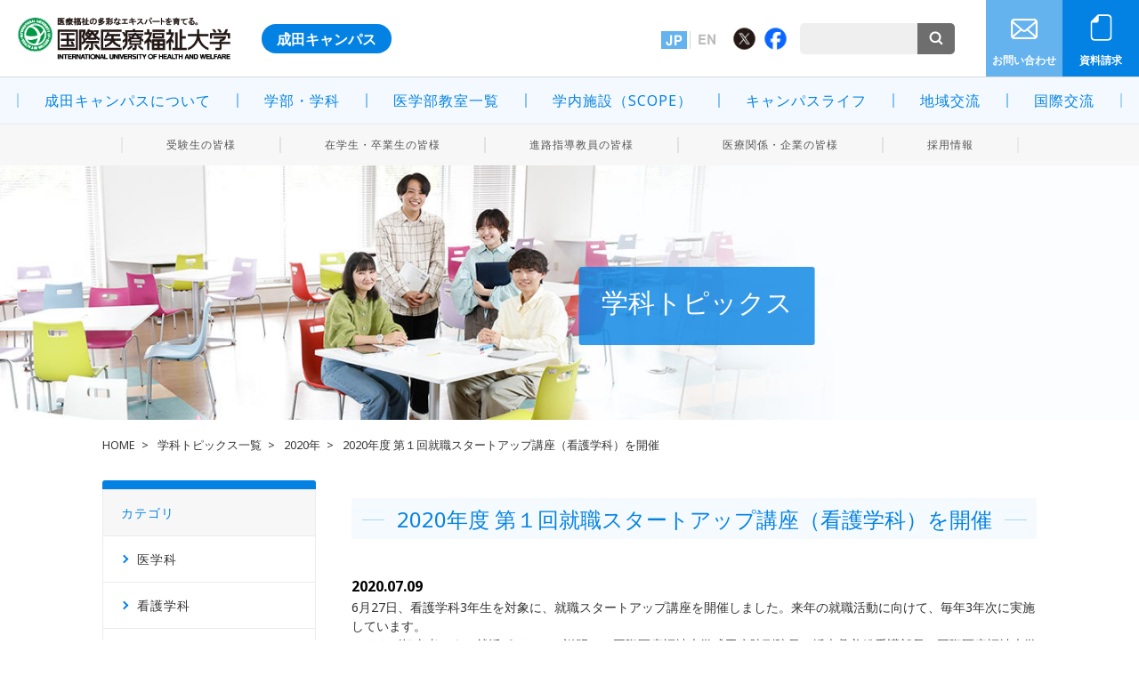

--- FILE ---
content_type: text/html
request_url: https://narita.iuhw.ac.jp/topics/2020/07/08932.html
body_size: 37076
content:
<!DOCTYPE html>
<html lang="ja">
<head>
<!-- Google Tag Manager IUHW PR -->
<script>(function(w,d,s,l,i){w[l]=w[l]||[];w[l].push({'gtm.start':
new Date().getTime(),event:'gtm.js'});var f=d.getElementsByTagName(s)[0],
j=d.createElement(s),dl=l!='dataLayer'?'&l='+l:'';j.async=true;j.src=
'https://www.googletagmanager.com/gtm.js?id='+i+dl;f.parentNode.insertBefore(j,f);
})(window,document,'script','dataLayer','GTM-P2LZS47');</script>
<!-- End Google Tag Manager -->
    <!-- meta -->
    <meta charset="utf-8">
    <meta http-equiv="x-ua-compatible" content="ie=edge">
    <meta name="viewport" content="width=device-width">
    <meta name="format-detection" content="telephone=no">
    <meta name="description" content="国際医療福祉大学成田キャンパスのオフィシャルサイトです。医学部、薬学部、看護学部、保健医療学部、介護福祉特別専攻科の各学科では、国際色豊かな学修環境を整え、グローバルに活躍する医療人を育成しています。">
    <meta name="keywords" content="2020年度 第１回就職スタートアップ講座（看護学科）を開催,成田,医学部,看護学部,保健医療学部,医療福祉,看護,理学療法,作業療法,医学検査,チーム医療・チームケア">
    <meta property="og:title" content="国際医療福祉大学　成田キャンパス" />
    <meta property="og:type" content="website" />
    <meta property="og:site_name"  content="国際医療福祉大学　成田キャンパス" />
    <meta property="og:description" content="国際医療福祉大学成田キャンパスのオフィシャルサイトです。医学部、薬学部、看護学部、保健医療学部、介護福祉特別専攻科の各学科では、国際色豊かな学修環境を整え、グローバルに活躍する医療人を育成しています。" />
    <meta property="og:image" content="https://narita.iuhw.ac.jp/img/common/ogp_narita.png" />
    <meta property="og:image:alt" content="国際医療福祉大学　成田キャンパス">
    <meta property="fb:app_id" content="[app_id]" />
    <meta name="twitter:card" content="summary large image" />
    <meta name="twitter:title" content="国際医療福祉大学　成田キャンパス" />
    <meta name="twitter:description" content="国際医療福祉大学成田キャンパスのオフィシャルサイトです。医学部、薬学部、看護学部、保健医療学部、介護福祉特別専攻科の各学科では、国際色豊かな学修環境を整え、グローバルに活躍する医療人を育成しています。" />
    <meta name="twitter:image" content="https://narita.iuhw.ac.jp/img/common/ogp_narita.png" />
    <!-- ファビコン -->
    <link rel="icon" href="../../../favicon.ico">
    <!-- スマホ用アイコン -->
    <link rel="apple-touch-icon" href="../../../apple-touch-icon.png">  
    <!-- title -->
    <title>2020年度 第１回就職スタートアップ講座（看護学科）を開催｜成田キャンパス｜国際医療福祉大学 医学部・成田看護学部・成田保健医療学部</title>
    <!-- styles -->
    <link rel="stylesheet" href="../../../css/reset.css">
    <link rel="stylesheet" href="../../../css/plugin.css">
    <link rel="stylesheet" href="../../../css/base.css">
    <link rel="stylesheet" href="../../../css/module.css">
    <link rel="stylesheet" href="../../../css/style.css">
    <link rel="stylesheet" href="../../../css/print.css" media="print">
    <link rel="stylesheet" href="../../../css/lightbox.css">
    <script src="../../../js/jquery-1.11.0.min.js"></script>
    <script src="../../../js/lightbox.js"></script>
    <script src="../../../js/igakubu_accordion.js"></script>
    <script type="text/javascript">
<!--
function disp(url){
	window.open(url, "window_name", "width=900,height=800,scrollbars=yes");
}
// -->
</script>

<!-- Facebook Pixel Code -->
<script>
  !function(f,b,e,v,n,t,s)
  {if(f.fbq)return;n=f.fbq=function(){n.callMethod?
  n.callMethod.apply(n,arguments):n.queue.push(arguments)};
  if(!f._fbq)f._fbq=n;n.push=n;n.loaded=!0;n.version='2.0';
  n.queue=[];t=b.createElement(e);t.async=!0;
  t.src=v;s=b.getElementsByTagName(e)[0];
  s.parentNode.insertBefore(t,s)}(window, document,'script',
  'https://connect.facebook.net/en_US/fbevents.js');
  fbq('init', '1203530633043308');
  fbq('track', 'PageView');
</script>
<noscript><img height="1" width="1" style="display:none"
  src="https://www.facebook.com/tr?id=1203530633043308&ev=PageView&noscript=1"
/></noscript>
<!-- End Facebook Pixel Code -->

<!--アンカーの高さ調整 Code -->
<script>
$(window).on('load', function() {
var url = $(location).attr('href');
if(url.indexOf("#") != -1){
var anchor = url.split("#");
var target = $('#' + anchor[anchor.length - 1]);
if(target.length){
var pos = Math.floor(target.offset().top) - 154;
$("html, body").animate({scrollTop:pos}, 500);
}
}
});
</script>
<!-- End アンカーの高さ調整 Code -->

<!-- 追加 -->
<link href="https://use.fontawesome.com/releases/v5.6.1/css/all.css" rel="stylesheet">

<link type="text/css" href="../../../mt/mt-static/plugins/AForm/style.css" rel="stylesheet"> 
<link href="https://maxcdn.bootstrapcdn.com/font-awesome/4.7.0/css/font-awesome.min.css" rel="stylesheet" integrity="sha384-wvfXpqpZZVQGK6TAh5PVlGOfQNHSoD2xbE+QkPxCAFlNEevoEH3Sl0sibVcOQVnN" crossorigin="anonymous">
<script type="text/javascript" src="../../../js/accordion.js"></script>
<script type="text/javascript" src="https://code.jquery.com/jquery-1.6.min.js"></script>
<!-- analytics -->


<!-- Facebook Pixel Code -->
<script>
  !function(f,b,e,v,n,t,s)
  {if(f.fbq)return;n=f.fbq=function(){n.callMethod?
  n.callMethod.apply(n,arguments):n.queue.push(arguments)};
  if(!f._fbq)f._fbq=n;n.push=n;n.loaded=!0;n.version='2.0';
  n.queue=[];t=b.createElement(e);t.async=!0;
  t.src=v;s=b.getElementsByTagName(e)[0];
  s.parentNode.insertBefore(t,s)}(window, document,'script',
  'https://connect.facebook.net/en_US/fbevents.js');
  fbq('init', '1203530633043308');
  fbq('track', 'PageView');
</script>
<noscript><img height="1" width="1" style="display:none"
  src="https://www.facebook.com/tr?id=1203530633043308&ev=PageView&noscript=1"
/></noscript>
<!-- End Facebook Pixel Code -->
</head>
<body>
<!-- Google Tag Manager (noscript)  IUHW PR-->
<noscript><iframe src="https://www.googletagmanager.com/ns.html?id=GTM-P2LZS47"
height="0" width="0" style="display:none;visibility:hidden"></iframe></noscript>
<!-- End Google Tag Manager (noscript) -->



<header class="header">
  <div class="header-upper">
    <div class="header-upper__inner">
      <div class="header-upper__main-link">
        <h1 class="header-upper__logo"> <a href="https://www.iuhw.ac.jp/" target="_blank" class="header-upper__logo-link">医療福祉の多彩なエキスパートを育てる。<br>
          国際医療福祉大学<br>
          INTERNATIONAL UNIVERSITY OF HEALTH AND WELFARE</a> </h1>
        <p class="header-upper__text"> <a href="../../../index.html" class="header-upper__text-link sp-hide">成田キャンパス</a> </p>
      </div>
      <div class="header-upper__sub-link sp-hide">
        <div class="header-upper__language">
          <ul class="header-upper__language-list">
            <li class="header-upper__language-listitem"> <a href="../../../index.html" class="header-upper__language-link header-upper__language-link--jp header-upper__language-link--current">日本語</a> </li>
            <li class="header-upper__language-listitem"> <a href="http://narita.iuhw.ac.jp/en/index.html" class="header-upper__language-link header-upper__language-link--en" target="_blank">英語</a> </li>
            
            <!--<li class="header-upper__language-listitem">
        <a href="http://narita.iuhw.ac.jp/cs/index.html" class="header-upper__language-link header-upper__language-link--zh-cn" target="_blank">簡体字</a>
    </li>
<li class="header-upper__language-listitem">
        <a href="http://narita.iuhw.ac.jp/vn/index.html" class="header-upper__language-link header-upper__language-link--zh-tw" target="_blank">繁体字</a>
    </li>
    <li class="header-upper__language-listitem">
        <a href="http://narita.iuhw.ac.jp/my/index.html" class="header-upper__language-link header-upper__language-link--ko" target="_blank">韓国語</a>
    </li>
-->
          </ul>
        </div>
        <ul class="header-upper__sns-links">
          <li class="header-upper__sns-link header-upper__sns-link--twitter"> <a href="https://twitter.com/iuhw_narita_c" class="header-upper__sns-link-icon" target="_blank" rel="noopener noreferrer">Twitter</a> </li>
          <li class="header-upper__sns-link header-upper__sns-link--facebook"> <a href="https://www.facebook.com/KokusaiU" class="header-upper__sns-link-icon" rel="noopener noreferrer">Facebook</a> </li>
        </ul>
        <div class="header-upper__search sp-hide">
          <form role="search" method="get" action="../../../search.php" class="header-upper__search-form">
            <input type="text" name="q" class="header-upper__search-textfield" value="">
            <button type="submit" class="header-upper__search-button">検索</button>
          </form>
        </div>
        
        <ul class="header-upper__form-links">
          <li class="header-upper__form-link header-upper__form-link--icon-mail"> <a href="../../../contact/index.html" class="header-upper__form-link-text">お問い合わせ</a> </li>
          <li class="header-upper__form-link header-upper__form-link--icon-doc"> <a href="https://request.admission-logi.jp/form/doc/3060/1/5969/" class="header-upper__form-link-text" target="_blank">資料請求</a> </li>
        </ul>
      </div>
    </div>
  </div>
  <!-- [/header-upper] -->
  
  <div class="header-lower pc-hide"> <a href="../../../index.html" class="header-lower__text">成田キャンパス</a> </div>
  <!-- [/header-lower] -->
  
  <div class="header-nav-trigger js-spmenu-trigger pc-hide">
    <div class="header-nav-trigger__line"></div>
    <div class="header-nav-trigger__line"></div>
    <div class="header-nav-trigger__line"></div>
  </div>
  <!-- [/header-nav-trigger] -->
  
  <nav class="header-nav">
    <div class="header-nav__section header-nav__section--pc-nav">
      <div class="header-nav__header pc-hide">
        <p class="header-nav__heading">成田キャンパス</p>
      </div>
      <div class="header-nav__body">
        <ul class="header-nav__list">
          <li data-megamenu-trigger class=""> 
            <!--  header-nav__list-item header-nav__list-item--active--> 
            <a href="../../../about/index.html" class="header-nav__list-heading header-nav__list-heading--link">成田キャンパスについて</a>
            <div data-megamenu-content class="mod-header-megamenu-about sp-hide">
              <div class="mod-header-megamenu-about__inner">
                <div class="mod-header-megamenu-about__container mod-header-megamenu-about__container--left">
                  <div class="mod-header-megamenu-about__image-wrapper">
                    <div class="mod-header-megamenu-about__image"> <img src="../../../img/pc/index/img_megamenu_about.png" alt=""> </div>
                    <div class="mod-header-megamenu-about__image-header">
                      <h2 class="mod-header-megamenu-about__image-heading"> <span class="mod-header-megamenu-about__image-heading--jp">大学案内</span> <span class="mod-header-megamenu-about__image-heading--en">ABOUT</span> </h2>
                    </div>
                  </div>
                </div>
                <div class="mod-header-megamenu-about__container mod-header-megamenu-about__container--center">
                  <div class="mod-header-megamenu-about__list-header">
                    <div class="mod-header-megamenu-about__list-heading">ごあいさつ</div>
                  </div>
                  <ul class="mod-header-megamenu-about__list">
                    <li class="mod-header-megamenu-about__list-item"> <a href="../../../about/chairman/index.html" class="mod-header-megamenu-about__link">理事長のごあいさつ</a> </li>
                    <li class="mod-header-megamenu-about__list-item"> <a href="../../../about/president/index.html" class="mod-header-megamenu-about__link">総長のごあいさつ</a> </li>
                    <li class="mod-header-megamenu-about__list-item"> <a href="../../../about/university-president/index.html" class="mod-header-megamenu-about__link">学長のごあいさつ</a> </li>
                  </ul>
                </div>
                <div class="mod-header-megamenu-about__container mod-header-megamenu-about__container--right">
                  <div class="mod-header-megamenu-about__right-container-upper">
                    <div class="mod-header-megamenu-about__list-header">
                      <div class="mod-header-megamenu-about__list-heading">教育研究上の目的</div>
                    </div>
                    <ul class="mod-header-megamenu-about__list">
                      <li class="mod-header-megamenu-about__list-item"> <a href="../../../about/policy/index.html" class="mod-header-megamenu-about__link">各ポリシー</a> </li>
                    </ul>
                  </div>
                  <div class="mod-header-megamenu-about__right-container-lower">
                    <ul class="mod-header-megamenu-about__list">
                      <li class="mod-header-megamenu-about__list-item"> <a href="../../../about/map/index.html" class="mod-header-megamenu-about__link">キャンパスマップ</a> </li>
                    </ul>
                  </div>
                </div>
              </div>
            </div>
            <!-- [/mod-header-megamenu-about] --> 
            
          </li>
          <li data-megamenu-trigger class="header-nav__list-item"> <a href="../../../gakubu/index.html" class="header-nav__list-heading header-nav__list-heading--link">学部・学科</a>
            
            <!-- [/mod-header-megamenu-campus] --> 
            
          </li>
            
          <li data-megamenu-trigger class="header-nav__list-item"> <a href="../../../course/index.html" class="header-nav__list-heading header-nav__list-heading--link">医学部教室一覧</a> </li>
          <li data-megamenu-trigger class="header-nav__list-item"> <a href="../../../gakubu/igakubu/onfacilities-scope.html" class="header-nav__list-heading header-nav__list-heading--link">学内施設（SCOPE）</a></li>
          <li data-megamenu-trigger class="header-nav__list-item"> <a href="../../../life/index.html" class="header-nav__list-heading header-nav__list-heading--link">キャンパスライフ</a>
            
            <!-- [/mod-header-megamenu-admission] --> 
            
          </li>
          <li data-megamenu-trigger class="header-nav__list-item"> <a href="../../../region/index.html" class="header-nav__list-heading header-nav__list-heading--link">地域交流</a> </li>
          <li data-megamenu-trigger class="header-nav__list-item"> <a href="../../../
international/index.html" class="header-nav__list-heading header-nav__list-heading--link">国際交流</a>
            
          </li>

        </ul>
        <ul class="header-nav__list header-nav__list--lower">
          <li class="header-nav__list-item"> <a href="../../../usr/index.html" class="header-nav__list-heading header-nav__list-heading--link">受験生の皆様</a> </li>
          <li class="header-nav__list-item"> <a href="../../../usr/student.html" class="header-nav__list-heading header-nav__list-heading--link">在学生・卒業生の皆様</a> </li>
          <li class="header-nav__list-item"> <a href="../../../usr/parents.html" class="header-nav__list-heading header-nav__list-heading--link">進路指導教員の皆様</a> </li>
          <li class="header-nav__list-item"> <a href="../../../usr/company.html" class="header-nav__list-heading header-nav__list-heading--link">医療関係・企業の皆様</a> </li>
          <li class="header-nav__list-item"> <a href="https://www.iuhw.ac.jp/employ/index.html" target="_blank" class="header-nav__list-heading header-nav__list-heading--link">採用情報</a> </li>
        </ul>
      </div>
    </div>
    <div class="header-nav__section header-nav__section--pc-nav">
      <div class="header-nav__header pc-hide">
        <p class="header-nav__heading">ABOUT</p>
      </div>
      <div class="header-nav__body">
        <ul class="header-nav__list pc-hide">
          <li class="header-nav__list-item"> <a href="../../../contact/index.html" class="header-nav__list-heading header-nav__list-heading--link">お問い合せ</a> </li>
          <li class="header-nav__list-item"> <a href="https://request.admission-logi.jp/form/doc/3060/1/5969/" class="header-nav__list-heading header-nav__list-heading--link">資料請求</a> </li>
          <li class="header-nav__list-item"> <a href="../../../access/index.html" class="header-nav__list-heading header-nav__list-heading--link">アクセスマップ</a> </li>
          <li class="header-nav__list-item"> <a href="../../../sitemap/index.html" class="header-nav__list-heading header-nav__list-heading--link">サイトマップ</a> </li>
          <li class="header-nav__list-item"> <a href="../../../privacy/index.html" class="header-nav__list-heading header-nav__list-heading--link">プライバシーポリシー</a> </li>
          <li class="header-nav__list-item"> <a href="../../../policy/index.html" class="header-nav__list-heading header-nav__list-heading--link">サイトポリシー</a> </li>
          <li class="header-nav__list-item"> <a href="../../../en/index.html" class="header-nav__list-heading header-nav__list-heading--link">English</a> </li>
          <li class="header-nav__list-item"> <a href="https://www.iuhw.ac.jp/" class="header-nav__list-heading header-nav__list-heading--link" target="_blank">総合トップ</a> </li>
        </ul>
      </div>
    </div>
  </nav>
  <!-- [/header-nav] -->
  
  <div class="header-nav-overlay js-spmenu-trigger"></div>
  <!-- [/header-nav-overlay] --> 
  
</header>
<!-- [/header] --> 


    <div class="wrapper">

        <div class="mod-subpage-keyvisual mod-subpage-keyvisual--narita">
            <div class="mod-subpage-keyvisual__image">
            	<img src="../../../img/pc/gakubu/kv-narita_about.jpg" alt="" class="sp-hide">
            
            </div>
            <div class="mod-subpage-keyvisual__text-wrapper sp-hide" style="margin:30px 0 20px 0;">
                <h1 class="mod-subpage-keyvisual__text-jp">学科トピックス</h1>
                <p class="mod-subpage-keyvisual__text-en"></p>
            </div>
        </div>
        <!-- [/mod-subpage-keyvisual] -->
		<div class="pankuzu sp-hide">
        	<ul>
            	<li><a href="../../../index.html">HOME</a></li>
            <li><a href="../../">学科トピックス一覧</a></li>
            <li><a href="../">2020年</a></li>
            	<li>2020年度 第１回就職スタートアップ講座（看護学科）を開催</li>
        	</ul>
          </div>

        <div class="contents contents--split">

        
   <div class="main">
<section class="mod-section mgt-pc--50 mgt-sp--100 mgb-pc--100 mgb-sp--100 ">
<div class="mod-header2 mgb-pc--40 mgb-sp--50">

<h2 class="mod-heading2">2020年度 第１回就職スタートアップ講座（看護学科）を開催</h2>
                              <!-- [/mod-heading2] -->
</div>
   <span class="mod-news__date">
   	<span class="mod-news__date-text">2020.07.09</span>
    </span>
                          
   <p>
6月27日、看護学科3年生を対象に、就職スタートアップ講座を開催しました。来年の就職活動に向けて、毎年3年次に実施しています。<br>
マイナビ担当者による就活ポイントの説明や、国際医療福祉大学成田病院副院長の坂本眞美総看護部長と国際医療福祉大学市川病院の尾関智師長によるグループ病院の紹介、本学卒業生からのメッセージなどがありました。<br>
今回は、この春卒業した成田キャンパスの一期生が、後輩たちに附属病院を紹介しました。卒業から約3か月、見違えるような成長ぶりを見せ、学生たちも一足早く医療現場で働いている先輩たちの話を興味深く聴いていました。
</p>

<!--
<ul class="mgt-pc--30 mgt-sp--30 mgb-pc--50 mgb-sp--40 clearfix">
<li style="float:left; margin:0 5px 10px 5px;">
<figure><img alt="" src="../img/xxxx.jpg" />
<figcaption style="text-align: center;"></figcaption>
</figure>
</li>
</ul>
-->
<br>
<p>
▼当日の様子を動画でご覧いただけます。
</p>
<div style="width: 100%; padding-bottom:56.25%; height:0px; position:relative; margin-bottom:60px;"><iframe  style="position:absolute; top:0; left:0;" width="100%" height="100%" src="https://www.youtube.com/embed/IoDisblfUus" frameborder="0" allow="accelerometer; autoplay; encrypted-media; gyroscope; picture-in-picture" allowfullscreen="" loading="lazy"></iframe></div>
   </section>
            </div>
            <!-- [/main] -->
<div class="sidebar2 mgt-pc--30 mgt-sp--0">

               <div class="sidebar2-nav">
                   <ul class="sidebar2-nav__list">
                     <li class="sidebar2-nav__list-item">
                       <p class="sidebar2-nav__headline">カテゴリ</p>
                       <ul class="sidebar2-nav__sublist">
                       
                       
                        
              
              <li class="sidebar2-nav__sublist-item">
                <a href="../../igakubu/index.html" class="sidebar2-nav__link">
                  <span class="sidebar2-nav__link-text">医学科</span>
                </a>
              </li>
            
                        
                       
                        
              
              <li class="sidebar2-nav__sublist-item">
                <a href="../../ns/index.html" class="sidebar2-nav__link">
                  <span class="sidebar2-nav__link-text">看護学科</span>
                </a>
              </li>
            
                        
                       
                        
              
              <li class="sidebar2-nav__sublist-item">
                <a href="../../pt/index.html" class="sidebar2-nav__link">
                  <span class="sidebar2-nav__link-text">理学療法学科</span>
                </a>
              </li>
            
                        
                       
                        
              
              <li class="sidebar2-nav__sublist-item">
                <a href="../../ot/index.html" class="sidebar2-nav__link">
                  <span class="sidebar2-nav__link-text">作業療法学科</span>
                </a>
              </li>
            
                        
                       
                        
              
              <li class="sidebar2-nav__sublist-item">
                <a href="../../st/index.html" class="sidebar2-nav__link">
                  <span class="sidebar2-nav__link-text">言語聴覚学科</span>
                </a>
              </li>
            
                        
                       
                        
              
              <li class="sidebar2-nav__sublist-item">
                <a href="../../mt/index.html" class="sidebar2-nav__link">
                  <span class="sidebar2-nav__link-text">医学検査学科</span>
                </a>
              </li>
            
                        
                       
                        
              
              <li class="sidebar2-nav__sublist-item">
                <a href="../../rt/index.html" class="sidebar2-nav__link">
                  <span class="sidebar2-nav__link-text">放射線・情報科学科</span>
                </a>
              </li>
            
                        
                       
                        
              
              <li class="sidebar2-nav__sublist-item">
                <a href="../../cw/index.html" class="sidebar2-nav__link">
                  <span class="sidebar2-nav__link-text">介護福祉特別専攻科</span>
                </a>
              </li>
            
                        
                       
                        
              
              <li class="sidebar2-nav__sublist-item">
                <a href="../../ce/index.html" class="sidebar2-nav__link">
                  <span class="sidebar2-nav__link-text">臨床工学特別専攻科</span>
                </a>
              </li>
            
                        
                        </ul>
                    </li>
                    <li class="sidebar2-nav__list-item">
                      <p class="sidebar2-nav__headline">年別</p>
                          <ul class="sidebar2-nav__sublist">

                      
          
            <li class="sidebar2-nav__sublist-item">
              <a href="../../2025/index.html" class="sidebar2-nav__link">
              <span class="sidebar2-nav__link-text">2025&#24180;</span>
              </a>
            </li>
          
            
                      
          
            <li class="sidebar2-nav__sublist-item">
              <a href="../../2024/index.html" class="sidebar2-nav__link">
              <span class="sidebar2-nav__link-text">2024&#24180;</span>
              </a>
            </li>
          
            
                      
          
            <li class="sidebar2-nav__sublist-item">
              <a href="../../2023/index.html" class="sidebar2-nav__link">
              <span class="sidebar2-nav__link-text">2023&#24180;</span>
              </a>
            </li>
          
            
                      
          
            <li class="sidebar2-nav__sublist-item">
              <a href="../../2022/index.html" class="sidebar2-nav__link">
              <span class="sidebar2-nav__link-text">2022&#24180;</span>
              </a>
            </li>
          
            
                      
          
            <li class="sidebar2-nav__sublist-item">
              <a href="../../2021/index.html" class="sidebar2-nav__link">
              <span class="sidebar2-nav__link-text">2021&#24180;</span>
              </a>
            </li>
          
            
                      
          
            <li class="sidebar2-nav__sublist-item--active">
              <a href="../index.html" class="sidebar2-nav__link">
              <span class="sidebar2-nav__link-text">2020&#24180;</span>
              </a>
            </li>
            
            
                      
          
            <li class="sidebar2-nav__sublist-item">
              <a href="../../2019/index.html" class="sidebar2-nav__link">
              <span class="sidebar2-nav__link-text">2019&#24180;</span>
              </a>
            </li>
          
            
                      
          
            <li class="sidebar2-nav__sublist-item">
              <a href="../../2018/index.html" class="sidebar2-nav__link">
              <span class="sidebar2-nav__link-text">2018&#24180;</span>
              </a>
            </li>
          
            
                      
          
            <li class="sidebar2-nav__sublist-item">
              <a href="../../2017/index.html" class="sidebar2-nav__link">
              <span class="sidebar2-nav__link-text">2017&#24180;</span>
              </a>
            </li>
          
            
                      
          
            <li class="sidebar2-nav__sublist-item">
              <a href="../../2016/index.html" class="sidebar2-nav__link">
              <span class="sidebar2-nav__link-text">2016&#24180;</span>
              </a>
            </li>
          
            
                        </ul>
                   </li>
                   <li>
                   <ul class="sidebar2-nav__list">
                     <li class="sidebar2-nav__list-item">
                     <a href="../../index.html"><p class="sidebar2-nav__headline">学科トピックストップへ</p></a>
                   </li>
                   </ul>
                   </li>
                   </ul>
               </div>
               <!-- [/sidebar2-nav] -->

               <div class="sidebar__text-wrapper sp-hide">
                   <span class="sidebar__text">IUHW NARITA CAMPUS</span>
               </div>

           </div>

        </div>
        <!-- [/contents] -->

    </div>
    <!-- [/wrapper] -->

   <footer class="footer">

    <div class="footer-pagetop">
        <p class="footer-pagetop__link footer-pagetop__link--fixed">
            <a href="#" class="footer-pagetop__link-text">Page Top</a>
        </p>
    </div>
    <!-- [/footer-pagetop] -->

    <div class="footer-container">

        <nav class="footer-nav">
            <div class="footer-nav__inner">
                <div class="footer-nav__column footer-nav__column--left">
                    <div class="footer-nav__list-wrapper">
                        <p class="footer-nav__list-heading">NARITA CAMPUS</p>
                        <ul class="footer-nav__list">
                            <li class="footer-nav__list-item">
                                <a href="../../../about/index.html" class="footer-nav__link">成田キャンパスについて</a>
                            </li>
                            <li class="footer-nav__list-item">
                                <a href="../../../gakubu/index.html" class="footer-nav__link">学部・学科</a>
                            </li>
                            <li class="footer-nav__list-item">
                                <a href="http://www.iuhw.ac.jp/daigakuin/index.html" target="_blank" class="footer-nav__link">大学院</a>
                            </li>
                            <li class="footer-nav__list-item">
                                <a href="../../../life/index.html" class="footer-nav__link">キャンパスライフ</a>
                            </li>
                            <li class="footer-nav__list-item">
                                <a href="../../../international/index.html" class="footer-nav__link">国際交流</a>
                            </li>
                            <li class="footer-nav__list-item">
                                <a href="../../../usr/index.html" class="footer-nav__link" target="_blank" rel="noopener noreferrer">受験生の皆様</a>
                            </li>
                            <li class="footer-nav__list-item">
                            <a href="../../../usr/student.html" class="footer-nav__link">在学生・卒業生の皆様</a>
                            </li>
                            <li class="footer-nav__list-item">
                                <a href="../../../usr/parents.html" class="footer-nav__link">進路指導教員の皆様</a>
                            </li>
                            <li class="footer-nav__list-item">
                                <a href="../../../usr/company.html" class="footer-nav__link">医療関係・企業の皆様</a>
                            </li>
                        </ul>
                    </div>
                </div>
                <div class="footer-nav__column footer-nav__column--center">
                    <div class="footer-nav__list-wrapper">
                        <p class="footer-nav__list-heading">ABOUT</p>
                        <ul class="footer-nav__list">
                            <li class="footer-nav__list-item">
                                <a href="../../../contact/index.html" class="footer-nav__link">お問い合わせ</a>
                            </li>
                            <li class="footer-nav__list-item">
                                <a href="https://request.admission-logi.jp/form/doc/3060/1/5969/" target="_blank" class="footer-nav__link">資料請求</a>
                            </li>
                            <li class="footer-nav__list-item">
                                <a href="../../../access/index.html" class="footer-nav__link">アクセスマップ</a>
                            </li>
                            <li class="footer-nav__list-item">
                                <a href="../../../sitemap/index.html" class="footer-nav__link">サイトマップ</a>
                            </li>
                            <li class="footer-nav__list-item">
                                <a href="../../../privacy/index.html" class="footer-nav__link">プライバシーポリシー</a>
                            </li>
                            <li class="footer-nav__list-item">
                            <a href="../../../policy/index.html" class="footer-nav__link">サイトポリシー</a>
                            </li>
                            <li class="footer-nav__list-item">
                            <a href="https://www.iuhw.ac.jp/employ/" target="_blank" class="footer-nav__link">採用情報</a>
                            </li>
                        </ul>
                    </div>
                </div>
                <div class="footer-nav__column footer-nav__column--right">
                    <div class="footer-nav__list-wrapper footer-nav__list-wrapper--sns">
                        <p class="footer-nav__list-heading">SNS</p>
                        <div class="footer-nav__sns-list-wrapper">
                            <ul class="footer-nav__sns-list">
                                <li class="footer-nav__sns-list-item">
                                    <a href="https://twitter.com/iuhw_narita_c" class="footer-nav__sns-link footer-nav__sns-link--twitter" target="_blank" rel="noopener noreferrer">twitter</a>
                                </li>
                                <li class="footer-nav__sns-list-item">
                                    <a href="https://www.facebook.com/KokusaiU" class="footer-nav__sns-link footer-nav__sns-link--facebook" target="_blank" rel="noopener noreferrer">facebook</a>
                                </li>
                                <li class="footer-nav__sns-list-item pc-hide">
                                    <a href="https://page.line.me/iuhw" class="footer-nav__sns-link footer-nav__sns-link--line" target="_blank" rel="noopener noreferrer">line</a>
                                </li>
                                <li class="footer-nav__sns-list-item">
                                    <a href="https://www.youtube.com/user/iuhwmoive?feature=mhee" class="footer-nav__sns-link footer-nav__sns-link--youtube" target="_blank" rel="noopener noreferrer">youtube</a>
                                </li>
                            
                            </ul>
                        </div>
                    </div>
                    <div class="footer-nav__list-wrapper">
                        <p class="footer-nav__list-heading footer-nav__list-heading--iuhw sp-hide"><a href="http://www.iuhw.ac.jp/" class="mod-media-section-1__link" target="_blank" rel="noopener noreferrer">総合トップ</a></p>
                        <div class="footer-nav__logo">
                            <a href="https://www.iuhw.ac.jp/" target="_blank" class="footer-nav__logo-link">
                                <img src="../../../img/common/logo_iuhw.png" alt="医療福祉の多彩なエキスパートを育てる。 国際医療福祉大学 INTERNATIONAL UNIVERSITY OF HEALTH AND WELFARE">
                            </a>
                        </div>
                    </div>
                    <div class="footer-nav__list-wrapper">
                        <dl class="footer-nav__info">
                           <dt class="footer-nav__info-term"><a href="../../../index.html">成田キャンパス</a></dt>
                            <dd class="footer-nav__info-content">〒286-8686 千葉県成田市公津の杜4-3</dd>
                            <dd class="footer-nav__info-content">TEL <a href="tel:0476207701">0476-20-7701</a></dd>
                        </dl>
                    </div>
                </div>
            </div>
        </nav>
        <!-- [/footer-nav] -->

        <div class="footer-copyright">
            <div class="footer-copyright__inner">
                <small class="footer-copyright__text">Copyright &copy;International University of Health and Welfare</small>
            </div>
        </div>
        <!-- [/footer-copyright] -->

    </div>
    <!-- [/footer-container] -->

</footer>
<!-- [/footer] -->


    <!-- scripts -->
    <script type="text/javascript" src="../../../js/lib/lib.js"></script>
    <script type="text/javascript" src="../../../js/lib/util.js"></script>
    <script type="text/javascript" src="../../../js/common.js"></script>
    <script type="text/javascript" src="../../../js/index.js"></script>
</body>
</html>

--- FILE ---
content_type: text/css
request_url: https://narita.iuhw.ac.jp/css/plugin.css
body_size: 7873
content:
@charset "UTF-8";
/* ==========================================================
Name:
    plugin.css

Description:
    サイトで使用するjQuery等のプラグインのCSSを記述する
    このCSSファイルにプラグインに付属するCSSを移設する
    このファイルに記述されたスタイルは変更しない
    スタイルの変更が必要な場合、他のCSSファイルにて上書きを行う

Contents:
    Slick
========================================================== */
/* ---------------------------------------------
*   Slick
--------------------------------------------- */
/* Slider */
/* line 3, src/narita/_sass/plugin/slick/_slick.scss */
.slick-slider {
    position: relative;
    display: block;
    box-sizing: border-box;

    -webkit-touch-callout: none;
    -webkit-user-select: none;
    -khtml-user-select: none;
    -moz-user-select: none;
    -ms-user-select: none;
    user-select: none;
    -ms-touch-action: pan-y;
    touch-action: pan-y;
    -webkit-tap-highlight-color: transparent;
}

/* line 17, src/narita/_sass/plugin/slick/_slick.scss */
.slick-list {
    position: relative;
    display: block;
    overflow: hidden;
    margin: 0;
    padding: 0;
}

/* line 24, src/narita/_sass/plugin/slick/_slick.scss */
.slick-list:focus {
    outline: none;
}

/* line 28, src/narita/_sass/plugin/slick/_slick.scss */
.slick-list.dragging {
    cursor: pointer;
    cursor: hand;
}

/* line 33, src/narita/_sass/plugin/slick/_slick.scss */
.slick-slider .slick-track,
.slick-slider .slick-list {
    -webkit-transform: translate3d(0, 0, 0);
    -moz-transform: translate3d(0, 0, 0);
    -ms-transform: translate3d(0, 0, 0);
    -o-transform: translate3d(0, 0, 0);
    transform: translate3d(0, 0, 0);
}

/* line 42, src/narita/_sass/plugin/slick/_slick.scss */
.slick-track {
    position: relative;
    top: 0;
    left: 0;
    display: block;
    margin-right: auto;
    margin-left: auto;
}

/* line 50, src/narita/_sass/plugin/slick/_slick.scss */
.slick-track:before, .slick-track:after {
    display: table;
    content: "";
}

/* line 56, src/narita/_sass/plugin/slick/_slick.scss */
.slick-track:after {
    clear: both;
}

/* line 60, src/narita/_sass/plugin/slick/_slick.scss */
.slick-loading .slick-track {
    visibility: hidden;
}

/* line 64, src/narita/_sass/plugin/slick/_slick.scss */
.slick-slide {
    display: none;
    float: left;
    min-height: 1px;
    height: 100%;
}

/* line 68, src/narita/_sass/plugin/slick/_slick.scss */
[dir="rtl"] .slick-slide {
    float: right;
}

/* line 71, src/narita/_sass/plugin/slick/_slick.scss */
.slick-slide img {
    display: block;
}

/* line 74, src/narita/_sass/plugin/slick/_slick.scss */
.slick-slide.slick-loading img {
    display: none;
}

/* line 80, src/narita/_sass/plugin/slick/_slick.scss */
.slick-slide.dragging img {
    pointer-events: none;
}

/* line 84, src/narita/_sass/plugin/slick/_slick.scss */
.slick-initialized .slick-slide {
    display: block;
}

/* line 88, src/narita/_sass/plugin/slick/_slick.scss */
.slick-loading .slick-slide {
    visibility: hidden;
}

/* line 92, src/narita/_sass/plugin/slick/_slick.scss */
.slick-vertical .slick-slide {
    display: block;
    height: auto;
    border: 1px solid transparent;
}

/* line 98, src/narita/_sass/plugin/slick/_slick.scss */
.slick-arrow.slick-hidden {
    display: none;
}

/* Slider */
/* line 45, src/narita/_sass/plugin/slick/_slick-theme.scss */
.slick-loading .slick-list {
    background: #fff url("../img/plugin/slick/ajax-loader.gif") center center no-repeat;
}

/* Icons */
@font-face {
    font-weight: normal;
    font-style: normal;
    font-family: "slick";
    src: url("../fonts/slick.eot");
    src: url("../fonts/slick.eot?#iefix") format("embedded-opentype"), url("../fonts/slick.woff") format("woff"), url("../fonts/slick.ttf") format("truetype"), url("../fonts/slick.svg#slick") format("svg");
}

/* Arrows */
/* line 63, src/narita/_sass/plugin/slick/_slick-theme.scss */
.slick-prev,
.slick-next {
    position: absolute;
    top: 50%;
    display: block;
    padding: 0;
    width: 20px;
    height: 20px;
    outline: none;
    border: none;
    background: transparent;
    color: transparent;
    font-size: 0px;
    line-height: 0px;
    cursor: pointer;
    -webkit-transform: translate(0, -50%);
    -ms-transform: translate(0, -50%);
    transform: translate(0, -50%);
}

/* line 81, src/narita/_sass/plugin/slick/_slick-theme.scss */
.slick-prev:hover, .slick-prev:focus,
.slick-next:hover,
.slick-next:focus {
    outline: none;
    background: transparent;
    color: transparent;
}

/* line 85, src/narita/_sass/plugin/slick/_slick-theme.scss */
.slick-prev:hover:before, .slick-prev:focus:before,
.slick-next:hover:before,
.slick-next:focus:before {
    opacity: 1;
}

/* line 89, src/narita/_sass/plugin/slick/_slick-theme.scss */
.slick-prev.slick-disabled:before,
.slick-next.slick-disabled:before {
    opacity: 0.25;
}

/* line 92, src/narita/_sass/plugin/slick/_slick-theme.scss */
.slick-prev:before,
.slick-next:before {
    color: white;
    font-size: 20px;
    font-family: "slick";
    line-height: 1;
    opacity: 0.75;

    -webkit-font-smoothing: antialiased;
    -moz-osx-font-smoothing: grayscale;
}

/* line 103, src/narita/_sass/plugin/slick/_slick-theme.scss */
.slick-prev {
    left: -25px;
}

/* line 105, src/narita/_sass/plugin/slick/_slick-theme.scss */
[dir="rtl"] .slick-prev {
    right: -25px;
    left: auto;
}

/* line 109, src/narita/_sass/plugin/slick/_slick-theme.scss */
.slick-prev:before {
    content: "←";
}

/* line 111, src/narita/_sass/plugin/slick/_slick-theme.scss */
[dir="rtl"] .slick-prev:before {
    content: "→";
}

/* line 117, src/narita/_sass/plugin/slick/_slick-theme.scss */
.slick-next {
    right: -25px;
}

/* line 119, src/narita/_sass/plugin/slick/_slick-theme.scss */
[dir="rtl"] .slick-next {
    right: auto;
    left: -25px;
}

/* line 123, src/narita/_sass/plugin/slick/_slick-theme.scss */
.slick-next:before {
    content: "→";
}

/* line 125, src/narita/_sass/plugin/slick/_slick-theme.scss */
[dir="rtl"] .slick-next:before {
    content: "←";
}

/* Dots */
/* line 133, src/narita/_sass/plugin/slick/_slick-theme.scss */
.slick-dotted.slick-slider {
    margin-bottom: 30px;
}

/* line 137, src/narita/_sass/plugin/slick/_slick-theme.scss */
.slick-dots {
    position: absolute;
    bottom: -25px;
    display: block;
    margin: 0;
    padding: 0;
    width: 100%;
    list-style: none;
    text-align: center;
}

/* line 146, src/narita/_sass/plugin/slick/_slick-theme.scss */
.slick-dots li {
    position: relative;
    display: inline-block;
    margin: 0 5px;
    padding: 0;
    width: 20px;
    height: 20px;
    cursor: pointer;
}

/* line 154, src/narita/_sass/plugin/slick/_slick-theme.scss */
.slick-dots li button {
    display: block;
    padding: 5px;
    width: 20px;
    height: 20px;
    outline: none;
    border: 0;
    background: transparent;
    color: transparent;
    font-size: 0px;
    line-height: 0px;
    cursor: pointer;
}

/* line 166, src/narita/_sass/plugin/slick/_slick-theme.scss */
.slick-dots li button:hover, .slick-dots li button:focus {
    outline: none;
}

/* line 168, src/narita/_sass/plugin/slick/_slick-theme.scss */
.slick-dots li button:hover:before, .slick-dots li button:focus:before {
    opacity: 1;
}

/* line 172, src/narita/_sass/plugin/slick/_slick-theme.scss */
.slick-dots li button:before {
    position: absolute;
    top: 0;
    left: 0;
    width: 20px;
    height: 20px;
    color: black;
    content: "•";
    text-align: center;
    font-size: 6px;
    font-family: "slick";
    line-height: 20px;
    opacity: 0.25;

    -webkit-font-smoothing: antialiased;
    -moz-osx-font-smoothing: grayscale;
}

/* line 189, src/narita/_sass/plugin/slick/_slick-theme.scss */
.slick-dots li.slick-active button:before {
    color: black;
    opacity: 0.75;
}


--- FILE ---
content_type: text/css
request_url: https://narita.iuhw.ac.jp/css/base.css
body_size: 40023
content:
@charset "UTF-8";
/* ==========================================================
Name:
    base.css

Description:
    サイト全体に共通する設定を記述する

Contents:
    base settings
    base blocks
    ========================================================== */
@import url("https://fonts.googleapis.com/css?family=Noto+Sans:400,700");
.fs10,
.fs10 th,
.fs10 td {
  font-size: 0.8rem !important; }

/* ==========================================================
*
*   base settings
*
========================================================== */
/*  Fonts
--------------------------------------------- */
/*  html, body
--------------------------------------------- */
html,
body {
  color: #333;
  font-size: 14px;
  font-family: "Noto Sans", sans-serif;
  -webkit-font-smoothing: antialiased;
  -moz-osx-font-smoothing: grayscale;
  -webkit-text-size-adjust: 100%; }

body {
  line-height: 1.5;
  min-width: 1100px; }

@media screen and (max-width: 738px) {
  html,
  body {
    font-size: 4.375vw; }
  body {
    line-height: 1.5;
    min-width: 320px;
    overflow-x: hidden; }
  body.body-global-nav-opened {
    position: fixed;
    width: 100%;
    height: 100%;
    overflow: hidden; } }

/*  <a> tag
--------------------------------------------- */
a {
  color: inherit;
  text-decoration: none; }

/*  <img> tag
--------------------------------------------- */
img {
  max-width: 100%;
  width: auto;
  height: auto;
  vertical-align: bottom; }

/*  <hr> tag as anchor target
--------------------------------------------- */
hr[id^="anchor-"] {
  display: block;
  width: auto;
  height: 0;
  padding: 0;
  border: 0;
  margin: 0;
  background: 0; }

@media screen and (max-width: 738px) {
  hr[id^="anchor-"] {
    padding: 0;
    margin: 0; } }

/* ==========================================================
*
*   base blocks
*
========================================================== */
/* ---------------------------------------------
*   header
--------------------------------------------- */
.header {
  padding-top: 139px; }
  @media screen and (max-width: 738px) {
    .header {
      padding-top: 34.375vw; } }

/*  header-upper
--------------------------------------------- */
.header-upper {
  min-width: 1100px;
  position: fixed;
  top: 0;
  right: 0;
  left: 0;
  z-index: 9000;
  background-color: #fff; }
  @media screen and (max-width: 738px) {
    .header-upper {
      min-width: auto; } }
  .header-upper__inner {
    max-width: 1400px;
    -webkit-box-sizing: border-box;
    box-sizing: border-box;
    margin-right: auto;
    margin-left: auto;
    width: 100%;
    padding-right: 0px;
    padding-left: 0px; }
    .header-upper__inner:after {
      content: "";
      clear: both;
      display: block; }
    @media screen and (max-width: 738px) {
      .header-upper__inner {
        -webkit-box-sizing: border-box;
        box-sizing: border-box;
        margin-right: auto;
        margin-left: auto;
        padding-right: 4.6875vw;
        padding-left: 4.6875vw;
        height: 12.5vw; } }
  .header-upper__main-link {
    float: left;
    display: -webkit-box;
    display: -ms-flexbox;
    display: flex;
    height: 86px;
    -webkit-box-align: center;
    -ms-flex-align: center;
    align-items: center;
    padding-left: 20px; }
    @media screen and (max-width: 738px) {
      .header-upper__main-link {
        height: auto;
        padding-top: 0.625vw;
        padding-left: 0; } }
  @media screen and (max-width: 738px) {
    .header-upper__logo {
      padding: 3.4375vw 0 3.59375vw; } }
  .header-upper__logo-link {
    display: block;
    overflow: hidden;
    padding-top: 48px;
    width: 239px;
    height: 0;
    background: url(/img/common/logo_iuhw.png) 0 0 no-repeat;
    background-size: 100% auto;
    -webkit-transition: opacity 300ms;
    -o-transition: opacity 300ms;
    transition: opacity 300ms; }
    .header-upper__logo-link:hover {
      opacity: 0.7; }
    @media screen and (max-width: 738px) {
      .header-upper__logo-link {
        width: 39.0625vw;
        padding-top: 7.8125vw; } }
  .header-upper__text {
    -webkit-box-sizing: border-box;
    box-sizing: border-box;
    text-align: center;
    line-height: 1;
    font-size: 1.14286rem;
    font-weight: bold;
    color: #fff;
    padding: 9px 17px 8px;
    background-color: #0482e3;
    border-radius: 16px;
    margin-left: 35px; }
    @media screen and (max-width: 738px) {
      .header-upper__text {
        width: auto;
        font-size: 0.78571rem;
        color: #0482e3;
        padding: 0;
        background-color: transparent;
        border-radius: 0;
        margin-left: 5vw; } }
  .header-upper__text-link {
    -webkit-transition: opacity 300ms;
    -o-transition: opacity 300ms;
    transition: opacity 300ms; }
    .header-upper__text-link:hover {
      opacity: 0.7; }
  .header-upper__language {
    display: inline-block;
    margin-right: 6px;
    padding-top: 35px; }
  .header-upper__language-list {
    display: -webkit-box;
    display: -ms-flexbox;
    display: flex; }
  .header-upper__language-listitem {
    position: relative;
    display: block;
    margin: 0 4px; }
    .header-upper__language-listitem:before {
      display: block;
      content: "";
      position: absolute;
      top: 0;
      left: -5px;
      width: 1px;
      height: 20px;
      border-left: 1px solid #d9d9d9;
      z-index: 999; }
    .header-upper__language-listitem:first-child:before {
      border-left: none; }
  .header-upper__language-link {
    overflow: hidden;
    display: block;
    height: 0;
    padding-top: 20px;
    background-position: center top;
    background-repeat: no-repeat;
    background-size: 100% auto;
    -webkit-box-sizing: border-box;
    box-sizing: border-box; }
    .header-upper__language-link--jp {
      width: 29px;
      background-image: url(/img/common/btn_language-jp_sprite.png); }
    .header-upper__language-link--en {
      width: 29px;
      background-image: url(/img/common/btn_language-en_sprite.png); }
    .header-upper__language-link--zh-cn {
      width: 25px;
      background-image: url(/img/common/btn_language-zh-cn_sprite.png); }
    .header-upper__language-link--zh-tw {
      width: 26px;
      background-image: url(/img/common/btn_language-zh-tw_sprite.png); }
    .header-upper__language-link--ko {
      width: 25px;
      background-image: url(/img/common/btn_language-ko_sprite.png); }
  .header-upper__language-link:hover {
    background-position: center center; }
  .header-upper__language-link--current {
    background-color: #64b2ee;
    background-position: center bottom; }
  .header-upper__language-link--current:hover {
    background-position: center bottom; }
  .header-upper__sub-link {
    float: right;
    display: -webkit-box;
    display: -ms-flexbox;
    display: flex; }
  .header-upper__sns-links {
    display: -webkit-box;
    display: -ms-flexbox;
    display: flex;
    -webkit-box-pack: justify;
    -ms-flex-pack: justify;
    justify-content: space-between;
    -webkit-box-align: center;
    -ms-flex-align: center;
    align-items: center;
    width: 70px;
    height: 86px;
    margin-right: 10px; }
  .header-upper__sns-link {
    width: 35px; }
  .header-upper__sns-link-icon {
    display: block;
    height: 0;
    padding-top: 35px;
    overflow: hidden;
    background-position: center top;
    background-repeat: no-repeat;
    background-size: 100% auto; }
  .header-upper__sns-link-icon:hover {
    background-position: center bottom; }
  .header-upper__sns-link--twitter .header-upper__sns-link-icon {
    background-image: url(/img/common/btn_twitter_sprite.png); }
  .header-upper__sns-link--facebook .header-upper__sns-link-icon {
    background-image: url(/img/common/btn_facebook_sprite.png); }
  .header-upper__form-links {
    display: -webkit-box;
    display: -ms-flexbox;
    display: flex;
    width: 172px; }
  .header-upper__search {
    width: 174px;
    margin-top: 26px;
    margin-right: 35px;
    -webkit-box-sizing: border-box;
    box-sizing: border-box; }
  .header-upper__search-form {
    position: relative; }
  .header-upper__search-textfield {
    display: block;
    overflow: hidden;
    -webkit-box-sizing: border-box;
    box-sizing: border-box;
    padding: 0 48px 0 16px;
    width: 100%;
    height: 35px;
    border: none;
    border-radius: 5px;
    font-size: 0.875rem;
    background-color: #efefef;
    line-height: 30px; }
  .header-upper__search-button {
    position: absolute;
    top: 0;
    right: 0;
    bottom: 0;
    margin: 0;
    padding: 0;
    width: 42px;
    height: 100%;
    border: 0;
    border-radius: 0 5px 5px 0;
    background: #6e6e6e;
    -webkit-box-shadow: none;
    box-shadow: none;
    font-size: 0;
    cursor: pointer;
    -webkit-transition: opacity 300ms;
    -o-transition: opacity 300ms;
    transition: opacity 300ms; }
    .header-upper__search-button:before {
      position: absolute;
      top: 25%;
      bottom: 0;
      left: 30%;
      overflow: hidden;
      padding-top: 16px;
      width: 16px;
      height: 0;
      background: url(/img/common/icon_loupe.png) center center no-repeat;
      background-size: 100% auto;
      content: ""; }
  .header-upper__form-link {
    width: 50%;
    height: 86px; }
  .header-upper__form-link-text {
    -webkit-box-sizing: border-box;
    box-sizing: border-box;
    display: block;
    height: 100%;
    text-align: center;
    line-height: 1.25;
    font-size: 0.85714rem;
    font-weight: bold;
    color: #fff;
    background-repeat: no-repeat;
    -webkit-transition: opacity 300ms;
    -o-transition: opacity 300ms;
    transition: opacity 300ms; }
    .header-upper__form-link-text:hover {
      opacity: 0.7; }
  .header-upper__form-link--icon-mail .header-upper__form-link-text {
    padding-top: 60px;
    background-color: #64b2ee;
    background-image: url(/img/common/icon_contact.png);
    background-position: center 21px; }
  .header-upper__form-link--icon-doc .header-upper__form-link-text {
    padding-top: 60px;
    background-color: #0482e3;
    background-image: url(/img/common/icon_entry.png);
    background-position: center 16px; }

/*  header-lower
--------------------------------------------- */
@media screen and (max-width: 738px) {
  .header-lower {
    position: fixed;
    top: 15.3125vw;
    right: 0;
    left: 0;
    z-index: 9000;
    -webkit-box-sizing: border-box;
    box-sizing: border-box;
    display: -webkit-box;
    display: -ms-flexbox;
    display: flex;
    width: 100%;
    -webkit-box-pack: center;
    -ms-flex-pack: center;
    justify-content: center;
    padding: 5.15625vw 0;
    background-color: #f3f9fe; } }

@media screen and (max-width: 738px) {
  .header-lower__text {
    display: block;
    line-height: 1;
    font-size: 0.85714rem;
    font-weight: bold;
    color: #fff;
    padding: 2.5vw 4.6875vw 2.34375vw;
    background-color: #0482e3;
    border-radius: 30px;
    -webkit-transition: opacity 300ms;
    -o-transition: opacity 300ms;
    transition: opacity 300ms; }
    .header-lower__text:hover {
      opacity: 0.7; } }

/*  header-nav-trigger
--------------------------------------------- */
.header-nav-trigger {
  position: fixed;
  top: 5vw;
  left: 89.21875vw;
  z-index: 10000;
  display: -webkit-box;
  display: -ms-flexbox;
  display: flex;
  -webkit-box-orient: vertical;
  -webkit-box-direction: normal;
  -ms-flex-direction: column;
  flex-direction: column;
  -webkit-box-pack: justify;
  -ms-flex-pack: justify;
  justify-content: space-between;
  width: 6.25vw;
  height: 5.625vw; }
  .header-nav-trigger__line {
    width: 100%;
    height: 0;
    padding-top: 0.78125vw;
    background-color: #0482e3; }

/*  header-nav
--------------------------------------------- */
.header-nav {
  min-width: 1100px;
  position: fixed;
  top: 86px;
  right: 0;
  left: 0;
  z-index: 9000;
  -webkit-box-sizing: border-box;
  box-sizing: border-box;
  width: 100%;
  background-color: #f3f9fe;
  border-top: 1px solid #d9d9d9; }
  @media screen and (max-width: 738px) {
    .header-nav {
      min-width: auto;
      top: 0;
      right: -84.375vw;
      left: auto;
      z-index: 10000;
      width: 84.375vw;
      max-height: 100%;
      overflow-y: scroll;
      background-color: #fff; } }
  @media screen and (max-width: 738px) {
    .header-nav__section {
      display: -webkit-box;
      display: -ms-flexbox;
      display: flex;
      -webkit-box-orient: vertical;
      -webkit-box-direction: normal;
      -ms-flex-direction: column;
      flex-direction: column;
      -webkit-box-pack: start;
      -ms-flex-pack: start;
      justify-content: flex-start; } }
  @media screen and (max-width: 738px) {
    .header-nav__header {
      -webkit-box-sizing: border-box;
      box-sizing: border-box;
      width: 100%;
      padding: 2.98438vw 0 2.98438vw 4.6875vw;
      background-color: #0482e3; } }
  @media screen and (max-width: 738px) {
    .header-nav__heading {
      font-size: 1rem;
      color: #fff; } }
  .header-nav__list {
    display: -webkit-box;
    display: -ms-flexbox;
    display: flex;
    -webkit-box-pack: center;
    -ms-flex-pack: center;
    justify-content: center; }
    @media screen and (max-width: 738px) {
      .header-nav__list {
        display: block; } }
    .header-nav__list--lower {
      background-color: #f7f7f7;
      border-top: 1px solid #eaeaea; }
  .header-nav__list-item {
    position: relative; }
  .header-nav__list-item--megamenu-active:after, .header-nav__list-item--megamenu-active:before {
    position: absolute;
    z-index: 99999;
    display: block;
    /* 三角形のスタイル */
    content: "";
    width: 0;
    height: 0;
    position: absolute;
    left: 50%;
    top: 100%;
    border: solid transparent;
    content: '';
    height: 0;
    width: 0;
    border-width: 20px; }
    @media screen and (max-width: 738px) {
      .header-nav__list-item--megamenu-active:after, .header-nav__list-item--megamenu-active:before {
        display: none; } }
  .header-nav__list-item--megamenu-active:after {
    /* 三角形のスタイル */
    border-top-color: #f3f9fe;
    margin: -1px 0 0 -20px; }
  .header-nav__list-item--megamenu-active:before {
    /* 三角形のスタイル */
    border-top-color: #eaeaea;
    margin-left: -20px; }
  .header-nav__list-item--active.header-nav__list-item--megamenu-active:after {
    border-top-color: #64b2ee; }
  @media screen and (max-width: 738px) {
    .header-nav__list-heading {
      position: relative;
      display: block;
      font-size: 1rem;
      color: #0482e3;
      padding: 2.96875vw 4.6875vw;
      background-color: #fff;
      border-bottom: 2px solid #0482e3; } }
  .header-nav__list-heading--link {
    position: relative;
    display: block;
    font-size: 1.14286rem;
    padding: 14px 30px;
    color: #0482e3;
    letter-spacing: 1px; }
    @media screen and (max-width: 738px) {
      .header-nav__list-heading--link {
        padding: 2.96875vw 4.6875vw;
        font-size: 1rem;
        -webkit-transition: opacity 300ms;
        -o-transition: opacity 300ms;
        transition: opacity 300ms; }
        .header-nav__list-heading--link:hover {
          opacity: 0.7; } }
  .header-nav__list-heading--link:hover {
    color: #64b2ee; }
    @media screen and (max-width: 738px) {
      .header-nav__list-heading--link:hover {
        color: #0482e3; } }
  .header-nav__list-item--active .header-nav__list-heading--link {
    color: #fff;
    background-color: #64b2ee;
    cursor: default; }
  .header-nav__list-heading--link:before, .header-nav__list-heading--link:after {
    content: "";
    position: absolute;
    top: 50%;
    display: block;
    width: 1px;
    height: 1em;
    background-color: #64b2ee; }
    @media screen and (max-width: 738px) {
      .header-nav__list-heading--link:before, .header-nav__list-heading--link:after {
        display: none; } }
  .header-nav__list--lower .header-nav__list-heading {
    color: #555;
    font-size: 0.85714rem; }
    @media screen and (max-width: 738px) {
      .header-nav__list--lower .header-nav__list-heading {
        font-size: 1rem; } }
  .header-nav__list--lower .header-nav__list-heading--link {
    color: #555;
    padding: 14px 50px; }
    @media screen and (max-width: 738px) {
      .header-nav__list--lower .header-nav__list-heading--link {
        padding: 2.96875vw 4.6875vw;
        color: #0482e3; } }
  .header-nav__list--lower .header-nav__list-heading--link:hover {
    color: #bbb; }
    @media screen and (max-width: 738px) {
      .header-nav__list--lower .header-nav__list-heading--link:hover {
        color: #0482e3; } }
  .header-nav__list--lower .header-nav__list-item--active .header-nav__list-heading--link {
    color: #fff;
    background-color: #cacaca; }
  .header-nav__list--lower .header-nav__list-heading--link:before,
  .header-nav__list--lower .header-nav__list-heading--link:after {
    background-color: #dcdcdc;
    height: 1.5em; }
  .header-nav__list-heading--link:before {
    left: 0;
    -webkit-transform: translate(-0.5px, -50%);
    -ms-transform: translate(-0.5px, -50%);
    transform: translate(-0.5px, -50%); }
  .header-nav__list-heading--link:after {
    right: 0;
    -webkit-transform: translate(0.5px, -50%);
    -ms-transform: translate(0.5px, -50%);
    transform: translate(0.5px, -50%); }
  @media screen and (max-width: 738px) {
    .header-nav__sublist {
      display: none;
      border-bottom: 2px solid #0482e3; } }
  @media screen and (max-width: 738px) {
    .header-nav__sublist-item:nth-child(2n+1) {
      background-color: #64b2ee; } }
  @media screen and (max-width: 738px) {
    .header-nav__sublist-item:nth-child(2n) {
      background-color: #f3f9fe; } }
  .header-nav__sublist-link {
    display: block; }
    @media screen and (max-width: 738px) {
      .header-nav__sublist-link {
        letter-spacing: -0.02em;
        color: #333;
        padding: 2.96875vw 2.34375vw 2.96875vw 4.6875vw;
        font-size: 0.92857rem;
        -webkit-transition: opacity 300ms;
        -o-transition: opacity 300ms;
        transition: opacity 300ms; }
        .header-nav__sublist-link:hover {
          opacity: 0.7; } }
  @media screen and (max-width: 738px) {
    .header-nav__sublist--new {
      display: inline-block;
      color: #f00;
      margin-left: 0.4em; } }

/* -- クラス「header-nav__list-item--active」が付いたアクティブなナビに隣接する区切り線を非表示にする -- */
.elm-hide .header-nav__list-heading--link:before,
.elm-hide .header-nav__list-heading--link:after,
.elm-before-hide .header-nav__list-heading--link:after,
.elm-after-hide .header-nav__list-heading--link:before {
  content: none; }

/*  header-nav-overlay
--------------------------------------------- */
.header-nav-overlay {
  position: fixed;
  top: 0;
  right: 0;
  bottom: 0;
  left: 0;
  z-index: 9000;
  display: none;
  width: 100vw;
  height: 100%;
  background-color: rgba(0, 0, 0, 0.85); }

/* ---------------------------------------------
*   contents
--------------------------------------------- */
.contents--split {
  -webkit-box-sizing: border-box;
  box-sizing: border-box;
  margin-right: auto;
  margin-left: auto;
  width: 1070px;
  padding-right: 10px;
  padding-left: 10px; }
  .contents--split:after {
    content: "";
    clear: both;
    display: block; }
  .contents--split:after {
    content: "";
    clear: both;
    display: block; }
  @media screen and (max-width: 738px) {
    .contents--split {
      -webkit-box-sizing: border-box;
      box-sizing: border-box;
      margin-right: auto;
      margin-left: auto;
      width: auto;
      padding-right: 4.6875vw;
      padding-left: 4.6875vw;
      padding-right: 0;
      padding-left: 0; } }

/* ---------------------------------------------
*   sidebar
--------------------------------------------- */
.contents--split .sidebar {
  position: relative;
  float: left;
  width: 240px;
  -webkit-box-sizing: border-box;
  box-sizing: border-box;
  background-color: #0482e3;
  border-radius: 3px; }
  @media screen and (max-width: 738px) {
    .contents--split .sidebar {
      width: 100%;
      border-radius: 0; } }
  .contents--split .sidebar__text-wrapper {
    position: absolute;
    bottom: 3.5px;
    left: 50%;
    width: 240px;
    -webkit-transform: translateX(-50%);
    -ms-transform: translateX(-50%);
    transform: translateX(-50%);
    text-align: center; }
  .contents--split .sidebar__text {
    display: inline-block;
    color: #fff;
    font-size: 11.5px; }

/* ---------------------------------------------
*   sidebar-nav
--------------------------------------------- */
.sidebar-nav {
  margin-top: 10px;
  margin-bottom: 26px;
  background-color: #fff; }
  @media screen and (max-width: 738px) {
    .sidebar-nav {
      margin-top: 0.28571rem;
      margin-bottom: 0.28571rem; } }
  @media screen and (max-width: 738px) {
    .sidebar-nav__list {
      display: -webkit-box;
      display: -ms-flexbox;
      display: flex;
      -ms-flex-wrap: wrap;
      flex-wrap: wrap; } }
  .sidebar-nav__list-item {
    border-top: 1px solid #ececec;
    border-right: 1px solid #ececec;
    border-left: 1px solid #ececec; }
    @media screen and (max-width: 738px) {
      .sidebar-nav__list-item {
        width: 50%;
        -webkit-box-sizing: border-box;
        box-sizing: border-box;
        text-align: center;
        border-top-width: 0;
        border-left-width: 0;
        border-bottom: 1px solid #ececec; } }
    @media screen and (max-width: 738px) {
      .sidebar-nav__list-item:first-child {
        width: 100%; } }
    .sidebar-nav__list-item:last-child {
      border-bottom: 1px solid #ececec; }
  .sidebar-nav__list-item--active {
    background-color: #f3f9fe; }
  .sidebar-nav__link {
    display: block;
    padding-left: 20px;
    -webkit-transition: opacity 300ms;
    -o-transition: opacity 300ms;
    transition: opacity 300ms; }
    .sidebar-nav__link:hover {
      opacity: 0.7; }
    @media screen and (max-width: 738px) {
      .sidebar-nav__link {
        padding-left: 0; } }
  .sidebar-nav__link-text {
    position: relative;
    padding: 15px 9px 15px 18px;
    display: block;
    font-size: 1rem;
    letter-spacing: 1px; }
    @media screen and (max-width: 738px) {
      .sidebar-nav__link-text {
        display: inline-block;
        padding: 3.90625vw 0.78125vw 3.90625vw 4.6875vw;
        font-size: 4.0625vw;
        letter-spacing: -0.53125vw; } }
    .sidebar-nav__link-text:before {
      content: '';
      width: 5px;
      height: 5px;
      border: 0px;
      border-top: solid 2px #0482e3;
      border-right: solid 2px #0482e3;
      -ms-transform: rotate(45deg);
      -webkit-transform: rotate(45deg);
      transform: rotate(45deg);
      position: absolute;
      top: 50%;
      left: 0;
      margin-top: -4px; }
      @media screen and (max-width: 738px) {
        .sidebar-nav__link-text:before {
          width: 1.875vw;
          height: 1.875vw;
          left: 0.5%;
          margin-top: -0.9375vw;
          border-top: solid 0.625vw #0482e3;
          border-right: solid 0.625vw #0482e3; } }

/*  WIndows ie11
--------------------------------------------- */
@media screen and (max-width: 738px) {
  .windows.ie11 .sidebar-nav__link-text:before {
    top: 46%; } }

/* ---------------------------------------------
*   sidebar2
--------------------------------------------- */
.contents--split .sidebar2 {
  position: relative;
  float: left;
  width: 240px;
  -webkit-box-sizing: border-box;
  box-sizing: border-box;
  background-color: #0482e3;
  border-radius: 3px; }
  @media screen and (max-width: 738px) {
    .contents--split .sidebar2 {
      width: 100%;
      border-radius: 0; } }
  .contents--split .sidebar2__text-wrapper {
    position: absolute;
    bottom: 3.5px;
    left: 50%;
    width: 240px;
    -webkit-transform: translateX(-50%);
    -ms-transform: translateX(-50%);
    transform: translateX(-50%);
    text-align: center; }
  .contents--split .sidebar2__text {
    display: inline-block;
    color: #fff;
    font-size: 11.5px; }

/* ---------------------------------------------
*   sidebar2-nav
--------------------------------------------- */
.sidebar2-nav {
  margin-top: 10px;
  margin-bottom: 26px;
  background-color: #fff; }
  @media screen and (max-width: 738px) {
    .sidebar2-nav {
      margin-top: 0.28571rem;
      margin-bottom: 0.28571rem; } }
  .sidebar2-nav__list-item {
    position: relative;
    border-top: 1px solid #ececec;
    border-right: 1px solid #ececec;
    border-left: 1px solid #ececec; }
    @media screen and (max-width: 738px) {
      .sidebar2-nav__list-item {
        border-top-width: 0; } }
    @media screen and (max-width: 738px) {
      .sidebar2-nav__list-item:before {
        display: block;
        content: "";
        position: absolute;
        top: -1px;
        width: 100%;
        height: 1px;
        background-color: #ececec; } }
  .sidebar2-nav__headline {
    display: block;
    padding: 15px 9px 15px 20px;
    color: #0482e3;
    background-color: #f7f7f7;
    letter-spacing: 1px; }
    @media screen and (max-width: 738px) {
      .sidebar2-nav__headline {
        letter-spacing: 0.3125vw;
        padding: 3.75vw 0.78125vw 3.59375vw 4.6875vw;
        text-align: center; } }
  @media screen and (max-width: 738px) {
    .sidebar2-nav__sublist {
      display: -webkit-box;
      display: -ms-flexbox;
      display: flex;
      -ms-flex-wrap: wrap;
      flex-wrap: wrap;
      border-top: 1px solid #ececec; } }
  .sidebar2-nav__sublist-item {
    border-top: 1px solid #ececec; }
    @media screen and (max-width: 738px) {
      .sidebar2-nav__sublist-item {
        width: 50%;
        -webkit-box-sizing: border-box;
        box-sizing: border-box;
        border-top-width: 0;
        border-bottom: 1px solid #ececec;
        text-align: center; } }
    @media screen and (max-width: 738px) {
      .sidebar2-nav__sublist-item:nth-child(2n+1) {
        border-right: 1px solid #ececec; } }
    @media screen and (max-width: 738px) {
      .sidebar2-nav__sublist-item:nth-child(-n+2) {
        border-top-width: 0; } }
  @media screen and (max-width: 738px) {
    .sidebar2-nav__sublist-item--large {
      width: 100%; } }
  .sidebar2-nav__sublist-item--active {
    background-color: #f3f9fe;
    border-top: 1px solid #ececec; }
    @media screen and (max-width: 738px) {
      .sidebar2-nav__sublist-item--active {
        width: 50%;
        -webkit-box-sizing: border-box;
        box-sizing: border-box;
        border-top-width: 0;
        border-bottom: 1px solid #ececec;
        text-align: center; } }
  .sidebar2-nav__sublist-item--active {
    background-color: #f3f9fe; }
  .sidebar2-nav__link {
    display: block;
    padding-left: 20px;
    -webkit-transition: opacity 300ms;
    -o-transition: opacity 300ms;
    transition: opacity 300ms; }
    .sidebar2-nav__link:hover {
      opacity: 0.7; }
    @media screen and (max-width: 738px) {
      .sidebar2-nav__link {
        padding-left: 0; } }
  .sidebar2-nav__link-text {
    position: relative;
    display: block;
    padding: 15px 9px 15px 18px;
    font-size: 1rem;
    letter-spacing: 1px; }
    @media screen and (max-width: 738px) {
      .sidebar2-nav__link-text {
        display: inline-block;
        padding: 3.90625vw 0.78125vw 3.90625vw 4.6875vw;
        font-size: 4.0625vw;
        letter-spacing: 0.15625vw; } }
    .sidebar2-nav__link-text:before {
      content: '';
      width: 5px;
      height: 5px;
      border: 0px;
      border-top: solid 2px #0482e3;
      border-right: solid 2px #0482e3;
      -ms-transform: rotate(45deg);
      -webkit-transform: rotate(45deg);
      transform: rotate(45deg);
      position: absolute;
      top: 50%;
      left: 0;
      margin-top: -4px; }
      @media screen and (max-width: 738px) {
        .sidebar2-nav__link-text:before {
          width: 1.875vw;
          height: 1.875vw;
          left: 0.5%;
          margin-top: -1.25vw;
          border-top: solid 0.625vw #0482e3;
          border-right: solid 0.625vw #0482e3; } }
  .sidebar2-nav__link-text-num {
    position: relative;
    display: block;
    padding: 15px 9px 15px 18px;
    font-size: 1rem;
    letter-spacing: 1px; }

/*  WIndows ie11
--------------------------------------------- */
@media screen and (max-width: 738px) {
  .windows.ie11 .sidebar2-nav__link-text:before {
    top: 46%; } }

/* ---------------------------------------------
*   main
--------------------------------------------- */
.contents--split .main {
  float: right;
  width: 770px;
  -webkit-box-sizing: border-box;
  box-sizing: border-box; }
  @media screen and (max-width: 738px) {
    .contents--split .main {
      width: 100%;
      padding-right: 4.6875vw;
      padding-left: 4.6875vw; } }

/* ---------------------------------------------
*   footer
--------------------------------------------- */
.footer {
  position: relative;
  color: #000;
  background-color: #f3f9fe; }

/*  footer-pagetop
--------------------------------------------- */
.footer-pagetop {
  position: absolute;
  top: -45px;
  right: 0;
  left: 0;
  width: 100%;
  height: 35px;
  margin: 0 auto; }
  @media screen and (max-width: 738px) {
    .footer-pagetop {
      top: 1.71875vw;
      height: 11.25vw; } }
  .footer-pagetop__link {
    position: absolute;
    right: 10px;
    bottom: 0;
    display: none; }
  .footer-pagetop__link--fixed {
    position: fixed;
    bottom: 10px;
    z-index: 8000; }
    @media screen and (max-width: 738px) {
      .footer-pagetop__link--fixed {
        bottom: 1.5625vw; } }
  .footer-pagetop__link-text {
    display: block;
    overflow: hidden;
    padding-top: 35px;
    width: 35px;
    height: 0;
    border-radius: 50%;
    background: #0482e3 url(/img/common/arrow_up.png) center center no-repeat;
    background-size: 13px auto;
    -webkit-transition: opacity 300ms;
    -o-transition: opacity 300ms;
    transition: opacity 300ms; }
    .footer-pagetop__link-text:hover {
      opacity: 0.7; }
    @media screen and (max-width: 738px) {
      .footer-pagetop__link-text {
        right: 1.5625vw;
        width: 11.25vw;
        padding-top: 11.25vw;
        background-size: 3.90625vw auto; } }

/*  footer-nav
--------------------------------------------- */
.footer-nav {
  padding: 50px 0; }
  @media screen and (max-width: 738px) {
    .footer-nav {
      padding: 0 0 13.75vw; } }
  .footer-nav__inner {
    display: -webkit-box;
    display: -ms-flexbox;
    display: flex;
    -webkit-box-pack: center;
    -ms-flex-pack: center;
    justify-content: center;
    -webkit-box-sizing: border-box;
    box-sizing: border-box;
    margin-right: auto;
    margin-left: auto;
    width: 1070px;
    padding-right: 10px;
    padding-left: 10px;
    width: 1070px; }
    .footer-nav__inner:after {
      content: "";
      clear: both;
      display: block; }
    @media screen and (max-width: 738px) {
      .footer-nav__inner {
        display: block;
        -webkit-box-sizing: border-box;
        box-sizing: border-box;
        margin-right: auto;
        margin-left: auto;
        width: auto;
        padding-right: 4.6875vw;
        padding-left: 4.6875vw; } }
  .footer-nav__column {
    height: 365px;
    -webkit-box-sizing: border-box;
    box-sizing: border-box;
    border-right: 1px solid rgba(0, 0, 0, 0.2); }
    @media screen and (max-width: 738px) {
      .footer-nav__column {
        height: auto;
        border-right: none;
        border-bottom: 1px solid rgba(0, 0, 0, 0.2); } }
  .footer-nav__column--left {
    width: 325px;
    padding-right: 70px;
    -webkit-box-sizing: border-box;
    box-sizing: border-box; }
    @media screen and (max-width: 738px) {
      .footer-nav__column--left {
        width: 100%;
        padding-right: 0; } }
  .footer-nav__column--center {
    width: 400px; }
    @media screen and (max-width: 738px) {
      .footer-nav__column--center {
        width: 100%; } }
  .footer-nav__column--right {
    width: 325px;
    padding-left: 67px;
    -webkit-box-sizing: border-box;
    box-sizing: border-box;
    border-right: none; }
    @media screen and (max-width: 738px) {
      .footer-nav__column--right {
        width: 100%;
        padding-left: 0;
        border-bottom: none; } }
  .footer-nav__list-wrapper {
    text-align: center; }
    @media screen and (max-width: 738px) {
      .footer-nav__list-wrapper--sns {
        border-bottom: 1px solid rgba(0, 0, 0, 0.2); } }
  @media screen and (max-width: 738px) {
    .footer-nav__column--left .footer-nav__list-wrapper {
      width: 100%; } }
  .footer-nav__list-heading {
    font-size: 1.14286rem;
    font-weight: bold;
    margin-bottom: 12px; }
    @media screen and (max-width: 738px) {
      .footer-nav__list-heading {
        padding-top: 9.375vw;
        font-size: 3.4375vw; } }
    .footer-nav__list-heading--iuhw {
      margin-bottom: 55px;
      font-size: 1rem;
      font-weight: normal;
      letter-spacing: 1px; }
  .footer-nav__list {
    display: -webkit-box;
    display: -ms-flexbox;
    display: flex;
    -webkit-box-orient: vertical;
    -webkit-box-direction: normal;
    -ms-flex-direction: column;
    flex-direction: column;
    -ms-flex-wrap: wrap;
    flex-wrap: wrap; }
    @media screen and (max-width: 738px) {
      .footer-nav__list {
        margin-bottom: 8.125vw; } }
  .footer-nav__list-item {
    margin-top: 20px; }
    @media screen and (max-width: 738px) {
      .footer-nav__list-item {
        margin-top: 2.34375vw; } }
  .footer-nav__link {
    display: block;
    font-size: 0.85714rem;
    text-decoration: none; }
    .footer-nav__link:hover {
      text-decoration: underline; }
    @media screen and (max-width: 738px) {
      .footer-nav__link {
        font-size: 3.4375vw; } }
  .footer-nav__sns-list-wrapper {
    width: 210px;
    border-bottom: 1px solid rgba(0, 0, 0, 0.2);
    margin: 29px auto 26px; }
    @media screen and (max-width: 738px) {
      .footer-nav__sns-list-wrapper {
        width: 100%;
        border-bottom: none;
        margin-top: 7.8125vw;
        margin-bottom: 9.375vw; } }
  .footer-nav__sns-list {
    display: -webkit-box;
    display: -ms-flexbox;
    display: flex;
    -webkit-box-pack: justify;
    -ms-flex-pack: justify;
    justify-content: space-between;
    width: 168px;
    margin: 0 auto;
    padding-bottom: 20px; }
    @media screen and (max-width: 738px) {
      .footer-nav__sns-list {
        width: 71.875vw;
        margin: 7.8125vw auto 3.125vw;
        padding-bottom: 0; } }
  .footer-nav__sns-link {
    display: block;
    width: 26px;
    height: 0;
    padding-top: 26px;
    overflow: hidden;
    background-position: center top;
    background-size: 100% auto;
    background-repeat: no-repeat; }
    @media screen and (max-width: 738px) {
      .footer-nav__sns-link {
        width: 12.5vw;
        padding-top: 12.5vw; } }
    .footer-nav__sns-link:hover {
      background-position: center bottom; }
    .footer-nav__sns-link--twitter {
      background-image: url(/img/common/btn_twitter_sprite.png); }
      @media screen and (max-width: 738px) {
        .footer-nav__sns-link--twitter {
          background-image: url(/img/common/btn_twitter_sp.png); } }
    .footer-nav__sns-link--facebook {
      background-image: url(/img/common/btn_facebook_sprite.png); }
      @media screen and (max-width: 738px) {
        .footer-nav__sns-link--facebook {
          background-image: url(/img/common/btn_facebook_sp.png); } }
    .footer-nav__sns-link--youtube {
      background-image: url(/img/common/btn_youtube_sprite.png); }
      @media screen and (max-width: 738px) {
        .footer-nav__sns-link--youtube {
          background-image: url(/img/common/btn_youtube_sp.png); } }
    .footer-nav__sns-link--instagram {
      background-image: url(/img/common/btn_instagram_sprite.png); }
    @media screen and (max-width: 738px) {
      .footer-nav__sns-link--line {
        background-image: url(/img/common/btn_line_sp.png); } }
  .footer-nav__logo {
    width: 200px;
    margin: 0 auto; }
    @media screen and (max-width: 738px) {
      .footer-nav__logo {
        width: 51.5625vw;
        margin-top: 15.625vw; } }
  .footer-nav__logo-link {
    display: block;
    -webkit-transition: opacity 300ms;
    -o-transition: opacity 300ms;
    transition: opacity 300ms; }
    .footer-nav__logo-link:hover {
      opacity: 0.7; }
  .footer-nav__info {
    padding-top: 35px;
    letter-spacing: 1px; }
    @media screen and (max-width: 738px) {
      .footer-nav__info {
        padding-top: 6.25vw; } }
  .footer-nav__info-term {
    margin-bottom: 12px;
    font-size: 1.14286rem; }
    @media screen and (max-width: 738px) {
      .footer-nav__info-term {
        font-size: 4.5vw; } }
  .footer-nav__info-content {
    padding-bottom: 2px;
    font-size: 0.85714rem; }
    @media screen and (max-width: 738px) {
      .footer-nav__info-content {
        font-size: 3.4375vw; } }

/*  footer-copyright
--------------------------------------------- */
.footer-copyright {
  padding: 14px 0;
  background-color: #0482e3; }
  @media screen and (max-width: 738px) {
    .footer-copyright {
      padding: 3.90625vw 0; } }
  .footer-copyright__inner {
    line-height: 1;
    text-align: center;
    -webkit-box-sizing: border-box;
    box-sizing: border-box;
    margin-right: auto;
    margin-left: auto;
    width: 1070px;
    padding-right: 10px;
    padding-left: 10px; }
    .footer-copyright__inner:after {
      content: "";
      clear: both;
      display: block; }
    @media screen and (max-width: 738px) {
      .footer-copyright__inner {
        -webkit-box-sizing: border-box;
        box-sizing: border-box;
        margin-right: auto;
        margin-left: auto;
        width: auto;
        padding-right: 4.6875vw;
        padding-left: 4.6875vw; } }
  .footer-copyright__text {
    display: block;
    font-size: 0.71429rem;
    color: #fff; }
    @media screen and (max-width: 738px) {
      .footer-copyright__text {
        font-size: 0.71429rem; } }
		
		
		
		
		

  /* ---------------------------------------------
*   サイドバナー設定
--------------------------------------------- */

	
	
	
	
	
	
	
	
/*.banner {
position: relative;
    float: left;
    width: 240px;
    -webkit-box-sizing: border-box;
    box-sizing: border-box;

    border-radius: 3px;}*/
	
	
.sidebar_banner{
	padding:5px 0;
	margin:10px 0;

}


.sidebar_banner img{

	margin:10px 0;

}
	
	
	
 @media screen and (max-width:738px) {
.sidebar_banner img{
	text-align:center;
/*max-width: 100%;
height: auto;*/
}

.sidebar_banner p{
	text-align:center;
}

	  
 }



--- FILE ---
content_type: text/css
request_url: https://narita.iuhw.ac.jp/css/module.css
body_size: 260732
content:
@charset "UTF-8";
/* ==========================================================
Name:
    module.css

Description:
    サイトで共通使用する汎用モジュール及びページ固有のスタイルを記述する
    汎用モジュールは、アルファベット降順(A->Z)に記述する
    ページ固有のスタイルは、ディレクトリ名のアルファベット降順(A->Z)、
    ファイル名のアルファベット降順(A->Z)にそれぞれ記述する

Contents:
    margin
    hide
    font-color
    module
    page
    ========================================================== */
.fs10,
.fs10 th,
.fs10 td {
  font-size: 0.8rem !important; }

/* ==========================================================
*
*   margin
*
========================================================== */
/* ---------------------------------------------
*   margin-top
--------------------------------------------- */
.mgt-pc--0 {
  margin-top: 0 !important; }

.mgt-pc--1 {
  margin-top: 1px !important; }

.mgt-pc--2 {
  margin-top: 2px !important; }

.mgt-pc--3 {
  margin-top: 3px !important; }

.mgt-pc--4 {
  margin-top: 4px !important; }

.mgt-pc--5 {
  margin-top: 5px !important; }

.mgt-pc--6 {
  margin-top: 6px !important; }

.mgt-pc--7 {
  margin-top: 7px !important; }

.mgt-pc--8 {
  margin-top: 8px !important; }

.mgt-pc--9 {
  margin-top: 9px !important; }

.mgt-pc--10 {
  margin-top: 10px !important; }

.mgt-pc--11 {
  margin-top: 11px !important; }

.mgt-pc--12 {
  margin-top: 12px !important; }

.mgt-pc--13 {
  margin-top: 13px !important; }

.mgt-pc--14 {
  margin-top: 14px !important; }

.mgt-pc--15 {
  margin-top: 15px !important; }

.mgt-pc--16 {
  margin-top: 16px !important; }

.mgt-pc--17 {
  margin-top: 17px !important; }

.mgt-pc--18 {
  margin-top: 18px !important; }

.mgt-pc--19 {
  margin-top: 19px !important; }

.mgt-pc--20 {
  margin-top: 20px !important; }

.mgt-pc--21 {
  margin-top: 21px !important; }

.mgt-pc--22 {
  margin-top: 22px !important; }

.mgt-pc--23 {
  margin-top: 23px !important; }

.mgt-pc--24 {
  margin-top: 24px !important; }

.mgt-pc--25 {
  margin-top: 25px !important; }

.mgt-pc--26 {
  margin-top: 26px !important; }

.mgt-pc--27 {
  margin-top: 27px !important; }

.mgt-pc--28 {
  margin-top: 28px !important; }

.mgt-pc--29 {
  margin-top: 29px !important; }

.mgt-pc--30 {
  margin-top: 30px !important; }

.mgt-pc--31 {
  margin-top: 31px !important; }

.mgt-pc--32 {
  margin-top: 32px !important; }

.mgt-pc--33 {
  margin-top: 33px !important; }

.mgt-pc--34 {
  margin-top: 34px !important; }

.mgt-pc--35 {
  margin-top: 35px !important; }

.mgt-pc--36 {
  margin-top: 36px !important; }

.mgt-pc--37 {
  margin-top: 37px !important; }

.mgt-pc--38 {
  margin-top: 38px !important; }

.mgt-pc--39 {
  margin-top: 39px !important; }

.mgt-pc--40 {
  margin-top: 40px !important; }

.mgt-pc--41 {
  margin-top: 41px !important; }

.mgt-pc--42 {
  margin-top: 42px !important; }

.mgt-pc--43 {
  margin-top: 43px !important; }

.mgt-pc--44 {
  margin-top: 44px !important; }

.mgt-pc--45 {
  margin-top: 45px !important; }

.mgt-pc--46 {
  margin-top: 46px !important; }

.mgt-pc--47 {
  margin-top: 47px !important; }

.mgt-pc--48 {
  margin-top: 48px !important; }

.mgt-pc--49 {
  margin-top: 49px !important; }

.mgt-pc--50 {
  margin-top: 50px !important; }

.mgt-pc--51 {
  margin-top: 51px !important; }

.mgt-pc--52 {
  margin-top: 52px !important; }

.mgt-pc--53 {
  margin-top: 53px !important; }

.mgt-pc--54 {
  margin-top: 54px !important; }

.mgt-pc--55 {
  margin-top: 55px !important; }

.mgt-pc--56 {
  margin-top: 56px !important; }

.mgt-pc--57 {
  margin-top: 57px !important; }

.mgt-pc--58 {
  margin-top: 58px !important; }

.mgt-pc--59 {
  margin-top: 59px !important; }

.mgt-pc--60 {
  margin-top: 60px !important; }

.mgt-pc--61 {
  margin-top: 61px !important; }

.mgt-pc--62 {
  margin-top: 62px !important; }

.mgt-pc--63 {
  margin-top: 63px !important; }

.mgt-pc--64 {
  margin-top: 64px !important; }

.mgt-pc--65 {
  margin-top: 65px !important; }

.mgt-pc--66 {
  margin-top: 66px !important; }

.mgt-pc--67 {
  margin-top: 67px !important; }

.mgt-pc--68 {
  margin-top: 68px !important; }

.mgt-pc--69 {
  margin-top: 69px !important; }

.mgt-pc--70 {
  margin-top: 70px !important; }

.mgt-pc--71 {
  margin-top: 71px !important; }

.mgt-pc--72 {
  margin-top: 72px !important; }

.mgt-pc--73 {
  margin-top: 73px !important; }

.mgt-pc--74 {
  margin-top: 74px !important; }

.mgt-pc--75 {
  margin-top: 75px !important; }

.mgt-pc--76 {
  margin-top: 76px !important; }

.mgt-pc--77 {
  margin-top: 77px !important; }

.mgt-pc--78 {
  margin-top: 78px !important; }

.mgt-pc--79 {
  margin-top: 79px !important; }

.mgt-pc--80 {
  margin-top: 80px !important; }

.mgt-pc--81 {
  margin-top: 81px !important; }

.mgt-pc--82 {
  margin-top: 82px !important; }

.mgt-pc--83 {
  margin-top: 83px !important; }

.mgt-pc--84 {
  margin-top: 84px !important; }

.mgt-pc--85 {
  margin-top: 85px !important; }

.mgt-pc--86 {
  margin-top: 86px !important; }

.mgt-pc--87 {
  margin-top: 87px !important; }

.mgt-pc--88 {
  margin-top: 88px !important; }

.mgt-pc--89 {
  margin-top: 89px !important; }

.mgt-pc--90 {
  margin-top: 90px !important; }

.mgt-pc--91 {
  margin-top: 91px !important; }

.mgt-pc--92 {
  margin-top: 92px !important; }

.mgt-pc--93 {
  margin-top: 93px !important; }

.mgt-pc--94 {
  margin-top: 94px !important; }

.mgt-pc--95 {
  margin-top: 95px !important; }

.mgt-pc--96 {
  margin-top: 96px !important; }

.mgt-pc--97 {
  margin-top: 97px !important; }

.mgt-pc--98 {
  margin-top: 98px !important; }

.mgt-pc--99 {
  margin-top: 99px !important; }

.mgt-pc--100 {
  margin-top: 100px !important; }

.mgt-pc--101 {
  margin-top: 101px !important; }

.mgt-pc--102 {
  margin-top: 102px !important; }

.mgt-pc--103 {
  margin-top: 103px !important; }

.mgt-pc--104 {
  margin-top: 104px !important; }

.mgt-pc--105 {
  margin-top: 105px !important; }

.mgt-pc--106 {
  margin-top: 106px !important; }

.mgt-pc--107 {
  margin-top: 107px !important; }

.mgt-pc--108 {
  margin-top: 108px !important; }

.mgt-pc--109 {
  margin-top: 109px !important; }

.mgt-pc--110 {
  margin-top: 110px !important; }

.mgt-pc--111 {
  margin-top: 111px !important; }

.mgt-pc--112 {
  margin-top: 112px !important; }

.mgt-pc--113 {
  margin-top: 113px !important; }

.mgt-pc--114 {
  margin-top: 114px !important; }

.mgt-pc--115 {
  margin-top: 115px !important; }

.mgt-pc--116 {
  margin-top: 116px !important; }

.mgt-pc--117 {
  margin-top: 117px !important; }

.mgt-pc--118 {
  margin-top: 118px !important; }

.mgt-pc--119 {
  margin-top: 119px !important; }

.mgt-pc--120 {
  margin-top: 120px !important; }

@media screen and (max-width: 738px) {
  .mgt-sp--0 {
    margin-top: 0 !important; }
  .mgt-sp--1 {
    margin-top: 0.15625vw !important; }
  .mgt-sp--2 {
    margin-top: 0.3125vw !important; }
  .mgt-sp--3 {
    margin-top: 0.46875vw !important; }
  .mgt-sp--4 {
    margin-top: 0.625vw !important; }
  .mgt-sp--5 {
    margin-top: 0.78125vw !important; }
  .mgt-sp--6 {
    margin-top: 0.9375vw !important; }
  .mgt-sp--7 {
    margin-top: 1.09375vw !important; }
  .mgt-sp--8 {
    margin-top: 1.25vw !important; }
  .mgt-sp--9 {
    margin-top: 1.40625vw !important; }
  .mgt-sp--10 {
    margin-top: 1.5625vw !important; }
  .mgt-sp--11 {
    margin-top: 1.71875vw !important; }
  .mgt-sp--12 {
    margin-top: 1.875vw !important; }
  .mgt-sp--13 {
    margin-top: 2.03125vw !important; }
  .mgt-sp--14 {
    margin-top: 2.1875vw !important; }
  .mgt-sp--15 {
    margin-top: 2.34375vw !important; }
  .mgt-sp--16 {
    margin-top: 2.5vw !important; }
  .mgt-sp--17 {
    margin-top: 2.65625vw !important; }
  .mgt-sp--18 {
    margin-top: 2.8125vw !important; }
  .mgt-sp--19 {
    margin-top: 2.96875vw !important; }
  .mgt-sp--20 {
    margin-top: 3.125vw !important; }
  .mgt-sp--21 {
    margin-top: 3.28125vw !important; }
  .mgt-sp--22 {
    margin-top: 3.4375vw !important; }
  .mgt-sp--23 {
    margin-top: 3.59375vw !important; }
  .mgt-sp--24 {
    margin-top: 3.75vw !important; }
  .mgt-sp--25 {
    margin-top: 3.90625vw !important; }
  .mgt-sp--26 {
    margin-top: 4.0625vw !important; }
  .mgt-sp--27 {
    margin-top: 4.21875vw !important; }
  .mgt-sp--28 {
    margin-top: 4.375vw !important; }
  .mgt-sp--29 {
    margin-top: 4.53125vw !important; }
  .mgt-sp--30 {
    margin-top: 4.6875vw !important; }
  .mgt-sp--31 {
    margin-top: 4.84375vw !important; }
  .mgt-sp--32 {
    margin-top: 5vw !important; }
  .mgt-sp--33 {
    margin-top: 5.15625vw !important; }
  .mgt-sp--34 {
    margin-top: 5.3125vw !important; }
  .mgt-sp--35 {
    margin-top: 5.46875vw !important; }
  .mgt-sp--36 {
    margin-top: 5.625vw !important; }
  .mgt-sp--37 {
    margin-top: 5.78125vw !important; }
  .mgt-sp--38 {
    margin-top: 5.9375vw !important; }
  .mgt-sp--39 {
    margin-top: 6.09375vw !important; }
  .mgt-sp--40 {
    margin-top: 6.25vw !important; }
  .mgt-sp--41 {
    margin-top: 6.40625vw !important; }
  .mgt-sp--42 {
    margin-top: 6.5625vw !important; }
  .mgt-sp--43 {
    margin-top: 6.71875vw !important; }
  .mgt-sp--44 {
    margin-top: 6.875vw !important; }
  .mgt-sp--45 {
    margin-top: 7.03125vw !important; }
  .mgt-sp--46 {
    margin-top: 7.1875vw !important; }
  .mgt-sp--47 {
    margin-top: 7.34375vw !important; }
  .mgt-sp--48 {
    margin-top: 7.5vw !important; }
  .mgt-sp--49 {
    margin-top: 7.65625vw !important; }
  .mgt-sp--50 {
    margin-top: 7.8125vw !important; }
  .mgt-sp--51 {
    margin-top: 7.96875vw !important; }
  .mgt-sp--52 {
    margin-top: 8.125vw !important; }
  .mgt-sp--53 {
    margin-top: 8.28125vw !important; }
  .mgt-sp--54 {
    margin-top: 8.4375vw !important; }
  .mgt-sp--55 {
    margin-top: 8.59375vw !important; }
  .mgt-sp--56 {
    margin-top: 8.75vw !important; }
  .mgt-sp--57 {
    margin-top: 8.90625vw !important; }
  .mgt-sp--58 {
    margin-top: 9.0625vw !important; }
  .mgt-sp--59 {
    margin-top: 9.21875vw !important; }
  .mgt-sp--60 {
    margin-top: 9.375vw !important; }
  .mgt-sp--61 {
    margin-top: 9.53125vw !important; }
  .mgt-sp--62 {
    margin-top: 9.6875vw !important; }
  .mgt-sp--63 {
    margin-top: 9.84375vw !important; }
  .mgt-sp--64 {
    margin-top: 10vw !important; }
  .mgt-sp--65 {
    margin-top: 10.15625vw !important; }
  .mgt-sp--66 {
    margin-top: 10.3125vw !important; }
  .mgt-sp--67 {
    margin-top: 10.46875vw !important; }
  .mgt-sp--68 {
    margin-top: 10.625vw !important; }
  .mgt-sp--69 {
    margin-top: 10.78125vw !important; }
  .mgt-sp--70 {
    margin-top: 10.9375vw !important; }
  .mgt-sp--71 {
    margin-top: 11.09375vw !important; }
  .mgt-sp--72 {
    margin-top: 11.25vw !important; }
  .mgt-sp--73 {
    margin-top: 11.40625vw !important; }
  .mgt-sp--74 {
    margin-top: 11.5625vw !important; }
  .mgt-sp--75 {
    margin-top: 11.71875vw !important; }
  .mgt-sp--76 {
    margin-top: 11.875vw !important; }
  .mgt-sp--77 {
    margin-top: 12.03125vw !important; }
  .mgt-sp--78 {
    margin-top: 12.1875vw !important; }
  .mgt-sp--79 {
    margin-top: 12.34375vw !important; }
  .mgt-sp--80 {
    margin-top: 12.5vw !important; }
  .mgt-sp--81 {
    margin-top: 12.65625vw !important; }
  .mgt-sp--82 {
    margin-top: 12.8125vw !important; }
  .mgt-sp--83 {
    margin-top: 12.96875vw !important; }
  .mgt-sp--84 {
    margin-top: 13.125vw !important; }
  .mgt-sp--85 {
    margin-top: 13.28125vw !important; }
  .mgt-sp--86 {
    margin-top: 13.4375vw !important; }
  .mgt-sp--87 {
    margin-top: 13.59375vw !important; }
  .mgt-sp--88 {
    margin-top: 13.75vw !important; }
  .mgt-sp--89 {
    margin-top: 13.90625vw !important; }
  .mgt-sp--90 {
    margin-top: 14.0625vw !important; }
  .mgt-sp--91 {
    margin-top: 14.21875vw !important; }
  .mgt-sp--92 {
    margin-top: 14.375vw !important; }
  .mgt-sp--93 {
    margin-top: 14.53125vw !important; }
  .mgt-sp--94 {
    margin-top: 14.6875vw !important; }
  .mgt-sp--95 {
    margin-top: 14.84375vw !important; }
  .mgt-sp--96 {
    margin-top: 15vw !important; }
  .mgt-sp--97 {
    margin-top: 15.15625vw !important; }
  .mgt-sp--98 {
    margin-top: 15.3125vw !important; }
  .mgt-sp--99 {
    margin-top: 15.46875vw !important; }
  .mgt-sp--100 {
    margin-top: 15.625vw !important; }
  .mgt-sp--101 {
    margin-top: 15.78125vw !important; }
  .mgt-sp--102 {
    margin-top: 15.9375vw !important; }
  .mgt-sp--103 {
    margin-top: 16.09375vw !important; }
  .mgt-sp--104 {
    margin-top: 16.25vw !important; }
  .mgt-sp--105 {
    margin-top: 16.40625vw !important; }
  .mgt-sp--106 {
    margin-top: 16.5625vw !important; }
  .mgt-sp--107 {
    margin-top: 16.71875vw !important; }
  .mgt-sp--108 {
    margin-top: 16.875vw !important; }
  .mgt-sp--109 {
    margin-top: 17.03125vw !important; }
  .mgt-sp--110 {
    margin-top: 17.1875vw !important; }
  .mgt-sp--111 {
    margin-top: 17.34375vw !important; }
  .mgt-sp--112 {
    margin-top: 17.5vw !important; }
  .mgt-sp--113 {
    margin-top: 17.65625vw !important; }
  .mgt-sp--114 {
    margin-top: 17.8125vw !important; }
  .mgt-sp--115 {
    margin-top: 17.96875vw !important; }
  .mgt-sp--116 {
    margin-top: 18.125vw !important; }
  .mgt-sp--117 {
    margin-top: 18.28125vw !important; }
  .mgt-sp--118 {
    margin-top: 18.4375vw !important; }
  .mgt-sp--119 {
    margin-top: 18.59375vw !important; }
  .mgt-sp--120 {
    margin-top: 18.75vw !important; } }

/* ---------------------------------------------
*   margin-bottom
--------------------------------------------- */
.mgb-pc--0 {
  margin-bottom: 0 !important; }

.mgb-pc--1 {
  margin-bottom: 1px !important; }

.mgb-pc--2 {
  margin-bottom: 2px !important; }

.mgb-pc--3 {
  margin-bottom: 3px !important; }

.mgb-pc--4 {
  margin-bottom: 4px !important; }

.mgb-pc--5 {
  margin-bottom: 5px !important; }

.mgb-pc--6 {
  margin-bottom: 6px !important; }

.mgb-pc--7 {
  margin-bottom: 7px !important; }

.mgb-pc--8 {
  margin-bottom: 8px !important; }

.mgb-pc--9 {
  margin-bottom: 9px !important; }

.mgb-pc--10 {
  margin-bottom: 10px !important; }

.mgb-pc--11 {
  margin-bottom: 11px !important; }

.mgb-pc--12 {
  margin-bottom: 12px !important; }

.mgb-pc--13 {
  margin-bottom: 13px !important; }

.mgb-pc--14 {
  margin-bottom: 14px !important; }

.mgb-pc--15 {
  margin-bottom: 15px !important; }

.mgb-pc--16 {
  margin-bottom: 16px !important; }

.mgb-pc--17 {
  margin-bottom: 17px !important; }

.mgb-pc--18 {
  margin-bottom: 18px !important; }

.mgb-pc--19 {
  margin-bottom: 19px !important; }

.mgb-pc--20 {
  margin-bottom: 20px !important; }

.mgb-pc--21 {
  margin-bottom: 21px !important; }

.mgb-pc--22 {
  margin-bottom: 22px !important; }

.mgb-pc--23 {
  margin-bottom: 23px !important; }

.mgb-pc--24 {
  margin-bottom: 24px !important; }

.mgb-pc--25 {
  margin-bottom: 25px !important; }

.mgb-pc--26 {
  margin-bottom: 26px !important; }

.mgb-pc--27 {
  margin-bottom: 27px !important; }

.mgb-pc--28 {
  margin-bottom: 28px !important; }

.mgb-pc--29 {
  margin-bottom: 29px !important; }

.mgb-pc--30 {
  margin-bottom: 30px !important; }

.mgb-pc--31 {
  margin-bottom: 31px !important; }

.mgb-pc--32 {
  margin-bottom: 32px !important; }

.mgb-pc--33 {
  margin-bottom: 33px !important; }

.mgb-pc--34 {
  margin-bottom: 34px !important; }

.mgb-pc--35 {
  margin-bottom: 35px !important; }

.mgb-pc--36 {
  margin-bottom: 36px !important; }

.mgb-pc--37 {
  margin-bottom: 37px !important; }

.mgb-pc--38 {
  margin-bottom: 38px !important; }

.mgb-pc--39 {
  margin-bottom: 39px !important; }

.mgb-pc--40 {
  margin-bottom: 40px !important; }

.mgb-pc--41 {
  margin-bottom: 41px !important; }

.mgb-pc--42 {
  margin-bottom: 42px !important; }

.mgb-pc--43 {
  margin-bottom: 43px !important; }

.mgb-pc--44 {
  margin-bottom: 44px !important; }

.mgb-pc--45 {
  margin-bottom: 45px !important; }

.mgb-pc--46 {
  margin-bottom: 46px !important; }

.mgb-pc--47 {
  margin-bottom: 47px !important; }

.mgb-pc--48 {
  margin-bottom: 48px !important; }

.mgb-pc--49 {
  margin-bottom: 49px !important; }

.mgb-pc--50 {
  margin-bottom: 50px !important; }

.mgb-pc--51 {
  margin-bottom: 51px !important; }

.mgb-pc--52 {
  margin-bottom: 52px !important; }

.mgb-pc--53 {
  margin-bottom: 53px !important; }

.mgb-pc--54 {
  margin-bottom: 54px !important; }

.mgb-pc--55 {
  margin-bottom: 55px !important; }

.mgb-pc--56 {
  margin-bottom: 56px !important; }

.mgb-pc--57 {
  margin-bottom: 57px !important; }

.mgb-pc--58 {
  margin-bottom: 58px !important; }

.mgb-pc--59 {
  margin-bottom: 59px !important; }

.mgb-pc--60 {
  margin-bottom: 60px !important; }

.mgb-pc--61 {
  margin-bottom: 61px !important; }

.mgb-pc--62 {
  margin-bottom: 62px !important; }

.mgb-pc--63 {
  margin-bottom: 63px !important; }

.mgb-pc--64 {
  margin-bottom: 64px !important; }

.mgb-pc--65 {
  margin-bottom: 65px !important; }

.mgb-pc--66 {
  margin-bottom: 66px !important; }

.mgb-pc--67 {
  margin-bottom: 67px !important; }

.mgb-pc--68 {
  margin-bottom: 68px !important; }

.mgb-pc--69 {
  margin-bottom: 69px !important; }

.mgb-pc--70 {
  margin-bottom: 70px !important; }

.mgb-pc--71 {
  margin-bottom: 71px !important; }

.mgb-pc--72 {
  margin-bottom: 72px !important; }

.mgb-pc--73 {
  margin-bottom: 73px !important; }

.mgb-pc--74 {
  margin-bottom: 74px !important; }

.mgb-pc--75 {
  margin-bottom: 75px !important; }

.mgb-pc--76 {
  margin-bottom: 76px !important; }

.mgb-pc--77 {
  margin-bottom: 77px !important; }

.mgb-pc--78 {
  margin-bottom: 78px !important; }

.mgb-pc--79 {
  margin-bottom: 79px !important; }

.mgb-pc--80 {
  margin-bottom: 80px !important; }

.mgb-pc--81 {
  margin-bottom: 81px !important; }

.mgb-pc--82 {
  margin-bottom: 82px !important; }

.mgb-pc--83 {
  margin-bottom: 83px !important; }

.mgb-pc--84 {
  margin-bottom: 84px !important; }

.mgb-pc--85 {
  margin-bottom: 85px !important; }

.mgb-pc--86 {
  margin-bottom: 86px !important; }

.mgb-pc--87 {
  margin-bottom: 87px !important; }

.mgb-pc--88 {
  margin-bottom: 88px !important; }

.mgb-pc--89 {
  margin-bottom: 89px !important; }

.mgb-pc--90 {
  margin-bottom: 90px !important; }

.mgb-pc--91 {
  margin-bottom: 91px !important; }

.mgb-pc--92 {
  margin-bottom: 92px !important; }

.mgb-pc--93 {
  margin-bottom: 93px !important; }

.mgb-pc--94 {
  margin-bottom: 94px !important; }

.mgb-pc--95 {
  margin-bottom: 95px !important; }

.mgb-pc--96 {
  margin-bottom: 96px !important; }

.mgb-pc--97 {
  margin-bottom: 97px !important; }

.mgb-pc--98 {
  margin-bottom: 98px !important; }

.mgb-pc--99 {
  margin-bottom: 99px !important; }

.mgb-pc--100 {
  margin-bottom: 100px !important; }

.mgb-pc--101 {
  margin-bottom: 101px !important; }

.mgb-pc--102 {
  margin-bottom: 102px !important; }

.mgb-pc--103 {
  margin-bottom: 103px !important; }

.mgb-pc--104 {
  margin-bottom: 104px !important; }

.mgb-pc--105 {
  margin-bottom: 105px !important; }

.mgb-pc--106 {
  margin-bottom: 106px !important; }

.mgb-pc--107 {
  margin-bottom: 107px !important; }

.mgb-pc--108 {
  margin-bottom: 108px !important; }

.mgb-pc--109 {
  margin-bottom: 109px !important; }

.mgb-pc--110 {
  margin-bottom: 110px !important; }

.mgb-pc--111 {
  margin-bottom: 111px !important; }

.mgb-pc--112 {
  margin-bottom: 112px !important; }

.mgb-pc--113 {
  margin-bottom: 113px !important; }

.mgb-pc--114 {
  margin-bottom: 114px !important; }

.mgb-pc--115 {
  margin-bottom: 115px !important; }

.mgb-pc--116 {
  margin-bottom: 116px !important; }

.mgb-pc--117 {
  margin-bottom: 117px !important; }

.mgb-pc--118 {
  margin-bottom: 118px !important; }

.mgb-pc--119 {
  margin-bottom: 119px !important; }

.mgb-pc--120 {
  margin-bottom: 120px !important; }

@media screen and (max-width: 738px) {
  .mgb-sp--0 {
    margin-bottom: 0 !important; }
  .mgb-sp--1 {
    margin-bottom: 0.15625vw !important; }
  .mgb-sp--2 {
    margin-bottom: 0.3125vw !important; }
  .mgb-sp--3 {
    margin-bottom: 0.46875vw !important; }
  .mgb-sp--4 {
    margin-bottom: 0.625vw !important; }
  .mgb-sp--5 {
    margin-bottom: 0.78125vw !important; }
  .mgb-sp--6 {
    margin-bottom: 0.9375vw !important; }
  .mgb-sp--7 {
    margin-bottom: 1.09375vw !important; }
  .mgb-sp--8 {
    margin-bottom: 1.25vw !important; }
  .mgb-sp--9 {
    margin-bottom: 1.40625vw !important; }
  .mgb-sp--10 {
    margin-bottom: 1.5625vw !important; }
  .mgb-sp--11 {
    margin-bottom: 1.71875vw !important; }
  .mgb-sp--12 {
    margin-bottom: 1.875vw !important; }
  .mgb-sp--13 {
    margin-bottom: 2.03125vw !important; }
  .mgb-sp--14 {
    margin-bottom: 2.1875vw !important; }
  .mgb-sp--15 {
    margin-bottom: 2.34375vw !important; }
  .mgb-sp--16 {
    margin-bottom: 2.5vw !important; }
  .mgb-sp--17 {
    margin-bottom: 2.65625vw !important; }
  .mgb-sp--18 {
    margin-bottom: 2.8125vw !important; }
  .mgb-sp--19 {
    margin-bottom: 2.96875vw !important; }
  .mgb-sp--20 {
    margin-bottom: 3.125vw !important; }
  .mgb-sp--21 {
    margin-bottom: 3.28125vw !important; }
  .mgb-sp--22 {
    margin-bottom: 3.4375vw !important; }
  .mgb-sp--23 {
    margin-bottom: 3.59375vw !important; }
  .mgb-sp--24 {
    margin-bottom: 3.75vw !important; }
  .mgb-sp--25 {
    margin-bottom: 3.90625vw !important; }
  .mgb-sp--26 {
    margin-bottom: 4.0625vw !important; }
  .mgb-sp--27 {
    margin-bottom: 4.21875vw !important; }
  .mgb-sp--28 {
    margin-bottom: 4.375vw !important; }
  .mgb-sp--29 {
    margin-bottom: 4.53125vw !important; }
  .mgb-sp--30 {
    margin-bottom: 4.6875vw !important; }
  .mgb-sp--31 {
    margin-bottom: 4.84375vw !important; }
  .mgb-sp--32 {
    margin-bottom: 5vw !important; }
  .mgb-sp--33 {
    margin-bottom: 5.15625vw !important; }
  .mgb-sp--34 {
    margin-bottom: 5.3125vw !important; }
  .mgb-sp--35 {
    margin-bottom: 5.46875vw !important; }
  .mgb-sp--36 {
    margin-bottom: 5.625vw !important; }
  .mgb-sp--37 {
    margin-bottom: 5.78125vw !important; }
  .mgb-sp--38 {
    margin-bottom: 5.9375vw !important; }
  .mgb-sp--39 {
    margin-bottom: 6.09375vw !important; }
  .mgb-sp--40 {
    margin-bottom: 6.25vw !important; }
  .mgb-sp--41 {
    margin-bottom: 6.40625vw !important; }
  .mgb-sp--42 {
    margin-bottom: 6.5625vw !important; }
  .mgb-sp--43 {
    margin-bottom: 6.71875vw !important; }
  .mgb-sp--44 {
    margin-bottom: 6.875vw !important; }
  .mgb-sp--45 {
    margin-bottom: 7.03125vw !important; }
  .mgb-sp--46 {
    margin-bottom: 7.1875vw !important; }
  .mgb-sp--47 {
    margin-bottom: 7.34375vw !important; }
  .mgb-sp--48 {
    margin-bottom: 7.5vw !important; }
  .mgb-sp--49 {
    margin-bottom: 7.65625vw !important; }
  .mgb-sp--50 {
    margin-bottom: 7.8125vw !important; }
  .mgb-sp--51 {
    margin-bottom: 7.96875vw !important; }
  .mgb-sp--52 {
    margin-bottom: 8.125vw !important; }
  .mgb-sp--53 {
    margin-bottom: 8.28125vw !important; }
  .mgb-sp--54 {
    margin-bottom: 8.4375vw !important; }
  .mgb-sp--55 {
    margin-bottom: 8.59375vw !important; }
  .mgb-sp--56 {
    margin-bottom: 8.75vw !important; }
  .mgb-sp--57 {
    margin-bottom: 8.90625vw !important; }
  .mgb-sp--58 {
    margin-bottom: 9.0625vw !important; }
  .mgb-sp--59 {
    margin-bottom: 9.21875vw !important; }
  .mgb-sp--60 {
    margin-bottom: 9.375vw !important; }
  .mgb-sp--61 {
    margin-bottom: 9.53125vw !important; }
  .mgb-sp--62 {
    margin-bottom: 9.6875vw !important; }
  .mgb-sp--63 {
    margin-bottom: 9.84375vw !important; }
  .mgb-sp--64 {
    margin-bottom: 10vw !important; }
  .mgb-sp--65 {
    margin-bottom: 10.15625vw !important; }
  .mgb-sp--66 {
    margin-bottom: 10.3125vw !important; }
  .mgb-sp--67 {
    margin-bottom: 10.46875vw !important; }
  .mgb-sp--68 {
    margin-bottom: 10.625vw !important; }
  .mgb-sp--69 {
    margin-bottom: 10.78125vw !important; }
  .mgb-sp--70 {
    margin-bottom: 10.9375vw !important; }
  .mgb-sp--71 {
    margin-bottom: 11.09375vw !important; }
  .mgb-sp--72 {
    margin-bottom: 11.25vw !important; }
  .mgb-sp--73 {
    margin-bottom: 11.40625vw !important; }
  .mgb-sp--74 {
    margin-bottom: 11.5625vw !important; }
  .mgb-sp--75 {
    margin-bottom: 11.71875vw !important; }
  .mgb-sp--76 {
    margin-bottom: 11.875vw !important; }
  .mgb-sp--77 {
    margin-bottom: 12.03125vw !important; }
  .mgb-sp--78 {
    margin-bottom: 12.1875vw !important; }
  .mgb-sp--79 {
    margin-bottom: 12.34375vw !important; }
  .mgb-sp--80 {
    margin-bottom: 12.5vw !important; }
  .mgb-sp--81 {
    margin-bottom: 12.65625vw !important; }
  .mgb-sp--82 {
    margin-bottom: 12.8125vw !important; }
  .mgb-sp--83 {
    margin-bottom: 12.96875vw !important; }
  .mgb-sp--84 {
    margin-bottom: 13.125vw !important; }
  .mgb-sp--85 {
    margin-bottom: 13.28125vw !important; }
  .mgb-sp--86 {
    margin-bottom: 13.4375vw !important; }
  .mgb-sp--87 {
    margin-bottom: 13.59375vw !important; }
  .mgb-sp--88 {
    margin-bottom: 13.75vw !important; }
  .mgb-sp--89 {
    margin-bottom: 13.90625vw !important; }
  .mgb-sp--90 {
    margin-bottom: 14.0625vw !important; }
  .mgb-sp--91 {
    margin-bottom: 14.21875vw !important; }
  .mgb-sp--92 {
    margin-bottom: 14.375vw !important; }
  .mgb-sp--93 {
    margin-bottom: 14.53125vw !important; }
  .mgb-sp--94 {
    margin-bottom: 14.6875vw !important; }
  .mgb-sp--95 {
    margin-bottom: 14.84375vw !important; }
  .mgb-sp--96 {
    margin-bottom: 15vw !important; }
  .mgb-sp--97 {
    margin-bottom: 15.15625vw !important; }
  .mgb-sp--98 {
    margin-bottom: 15.3125vw !important; }
  .mgb-sp--99 {
    margin-bottom: 15.46875vw !important; }
  .mgb-sp--100 {
    margin-bottom: 15.625vw !important; }
  .mgb-sp--101 {
    margin-bottom: 15.78125vw !important; }
  .mgb-sp--102 {
    margin-bottom: 15.9375vw !important; }
  .mgb-sp--103 {
    margin-bottom: 16.09375vw !important; }
  .mgb-sp--104 {
    margin-bottom: 16.25vw !important; }
  .mgb-sp--105 {
    margin-bottom: 16.40625vw !important; }
  .mgb-sp--106 {
    margin-bottom: 16.5625vw !important; }
  .mgb-sp--107 {
    margin-bottom: 16.71875vw !important; }
  .mgb-sp--108 {
    margin-bottom: 16.875vw !important; }
  .mgb-sp--109 {
    margin-bottom: 17.03125vw !important; }
  .mgb-sp--110 {
    margin-bottom: 17.1875vw !important; }
  .mgb-sp--111 {
    margin-bottom: 17.34375vw !important; }
  .mgb-sp--112 {
    margin-bottom: 17.5vw !important; }
  .mgb-sp--113 {
    margin-bottom: 17.65625vw !important; }
  .mgb-sp--114 {
    margin-bottom: 17.8125vw !important; }
  .mgb-sp--115 {
    margin-bottom: 17.96875vw !important; }
  .mgb-sp--116 {
    margin-bottom: 18.125vw !important; }
  .mgb-sp--117 {
    margin-bottom: 18.28125vw !important; }
  .mgb-sp--118 {
    margin-bottom: 18.4375vw !important; }
  .mgb-sp--119 {
    margin-bottom: 18.59375vw !important; }
  .mgb-sp--120 {
    margin-bottom: 18.75vw !important; } }

/* ==========================================================
*
*   hide
*
========================================================== */
@media screen and (min-width: 739px) {
  .pc-hide {
    display: none !important; } }

@media screen and (max-width: 738px) {
  .sp-hide {
    display: none !important; } }

/* ==========================================================
*
*   font-color
*
========================================================== */
.fc-theme-1 {
  color: #f3f9fe !important; }

.fc-theme-2 {
  color: #64b2ee !important; }

.fc-theme-3 {
  color: #0482e3 !important; }

.fc-theme-4 {
  color: #11827e !important; }

.fc-color-black {
  color: #000 !important; }

.fc-color-black2 {
  color: #333 !important; }

.fc-color-gray {
  color: #f7f7f7 !important; }

.fc-color-gray2 {
  color: #555 !important; }

.fc-color-gray3 {
  color: #bbb !important; }

.fc-color-gray4 {
  color: #cacaca !important; }

.fc-color-gray5 {
  color: #dcdcdc !important; }

.fc-color-gray6 {
  color: #f0f0f0 !important; }

.fc-color-gray7 {
  color: #e7e7e7 !important; }

.fc-color-white {
  color: #fff !important; }

.fc-color-red {
  color: #f00 !important; }

.fc-color-blue {
  color: #d2e6f5 !important; }

.fc-color-green {
  color: #009844 !important; }

.fc-color-megamenu {
  color: #11827e !important; }

/* ==========================================================
*
*   module
*
========================================================== */
/* ---------------------------------------------
*   mod-attraction
--------------------------------------------- */
.mod-attraction {
  background: url(/img/common/bg_net.png) -50px 10px repeat;
  background-size: 100px auto; }
  .mod-attraction__header {
    background-color: #fff; }
  .mod-attraction__body {
    width: 1183px;
    margin: 0 auto; }
    @media screen and (max-width: 738px) {
      .mod-attraction__body {
        width: 100%;
        padding-bottom: 12.5vw; } }
  .mod-attraction__section {
    display: -webkit-box;
    display: -ms-flexbox;
    display: flex; }
    @media screen and (max-width: 738px) {
      .mod-attraction__section {
        display: block; } }
  .mod-attraction__section-left {
    position: relative;
    margin-right: 60px; }
    @media screen and (max-width: 738px) {
      .mod-attraction__section-left {
        margin-right: 0; } }
  .mod-attraction__section-image {
    width: 635px; }
    @media screen and (max-width: 738px) {
      .mod-attraction__section-image {
        width: 100%; } }
  .mod-attraction__faculty-header {
    position: absolute;
    top: 50%;
    left: 50%;
    -webkit-transform: translate(-50%, -50%);
    -ms-transform: translate(-50%, -50%);
    transform: translate(-50%, -50%);
    width: 258px;
    height: 113px;
    background: rgba(4, 130, 227, 0.85);
    border-radius: 3px;
    text-align: center; }
    @media screen and (max-width: 738px) {
      .mod-attraction__faculty-header {
        width: 40.3125vw;
        height: 17.65625vw; } }
  .mod-attraction__faculty-heading--jp {
    padding: 17px 0 6px;
    font-size: 2.14286rem;
    color: #fff; }
    @media screen and (max-width: 738px) {
      .mod-attraction__faculty-heading--jp {
        font-size: 4.6875vw;
        padding: 3.125vw 0 0.9375vw; } }
  .mod-attraction__faculty-heading--en {
    font-size: 1rem; }
    @media screen and (max-width: 738px) {
      .mod-attraction__faculty-heading--en {
        font-size: 1.875vw; } }
  @media screen and (max-width: 738px) {
    .mod-attraction__section-right {
      -webkit-box-sizing: border-box;
      box-sizing: border-box;
      margin-right: auto;
      margin-left: auto;
      width: auto;
      padding-right: 4.6875vw;
      padding-left: 4.6875vw; } }
  .mod-attraction__section-largetext {
/*    margin-bottom: 32px;*/
margin-bottom: 12px;
    padding-top: 10px;
    font-size: 1.71429rem;
    color: #333; }
    @media screen and (max-width: 738px) {
      .mod-attraction__section-largetext {
        margin-top: 7.8125vw;
        margin-bottom: 7.8125vw;
        padding-top: 0;
        font-size: 5vw; } }
  .mod-attraction__buttons {
    margin-bottom: 10px; }
    @media screen and (max-width: 738px) {
      .mod-attraction__buttons {
        margin-bottom: 0; } }
  .mod-attraction__faculty {
    display: -webkit-box;
    display: -ms-flexbox;
    display: flex; }
    @media screen and (max-width: 738px) {
      .mod-attraction__faculty {
        display: inline-block;
        margin-right: 4.6875vw;
        margin-bottom: 7.8125vw; } }
  .mod-attraction__images {
    display: -webkit-box;
    display: -ms-flexbox;
    display: flex; }
  .mod-attraction__image {
    width: 142px;
	  margin-top: 10px;
    margin-right: 15px;
    border-radius: 3px;
    overflow: hidden; }
    @media screen and (max-width: 738px) {
      .mod-attraction__image {
        width: 28.28125vw;
        margin-right: 2.96875vw; } }
    .mod-attraction__image:nth-child(3n) {
      margin-right: 0; }
  .mod-attraction__list {
    display: -webkit-box;
    display: -ms-flexbox;
    display: flex;
    -ms-flex-wrap: wrap;
    flex-wrap: wrap;
    width: 300px;
    height: 30px; }
    @media screen and (max-width: 738px) {
      .mod-attraction__list {
        width: 100%;
        height: auto; } }
    @media screen and (max-width: 738px) {
      .mod-attraction__list--two-lines {
        width: 70.3125vw; } }
    .mod-attraction__list-item {
      padding-top: 11px;
      padding-right: 12px;
      font-size: 0.85714rem;
      line-height: 1; }
      @media screen and (max-width: 738px) {
        .mod-attraction__list-item {
          font-size: 4.0625vw;
          padding-top: 2.5vw; } }
      .mod-attraction__list-item:before {
        content: '●';
        padding-right: 3px;
        color: #64b2ee; }
    .mod-attraction__list--two-lines .mod-attraction__list-item {
      position: relative;
      top: -2px;
      left: 0;
      padding-top: 5px; }
      @media screen and (max-width: 738px) {
        .mod-attraction__list--two-lines .mod-attraction__list-item {
          position: static;
          padding-top: 0;
          line-height: 2; } }

/*  mod-banner
--------------------------------------------- */
.mod-banner {
  margin-bottom: 6px;
  padding-bottom: 80px;
  background-color: #f7f7f7; }
  @media screen and (max-width: 738px) {
    .mod-banner {
      padding-bottom: 12.5vw;
      background-position: -6.25vw -3.125vw;
      background-size: 28.125vw;
      margin-bottom: 1.875vw; } }
  .mod-banner__header {
    -webkit-box-sizing: border-box;
    box-sizing: border-box;
    margin-right: auto;
    margin-left: auto;
    width: 970px;
    padding-right: 10px;
    padding-left: 10px;
    margin-bottom: 3px; }
    @media screen and (max-width: 738px) {
      .mod-banner__header {
        -webkit-box-sizing: border-box;
        box-sizing: border-box;
        margin-right: auto;
        margin-left: auto;
        width: auto;
        padding-right: 4.6875vw;
        padding-left: 4.6875vw;
        margin-bottom: 4.375vw; } }
  .mod-banner__body {
    -webkit-box-sizing: border-box;
    box-sizing: border-box;
    margin-right: auto;
    margin-left: auto;
    width: 970px;
    padding-right: 10px;
    padding-left: 10px; }
    @media screen and (max-width: 738px) {
      .mod-banner__body {
        -webkit-box-sizing: border-box;
        box-sizing: border-box;
        margin-right: auto;
        margin-left: auto;
        width: auto;
        padding-right: 4.6875vw;
        padding-left: 4.6875vw; } }
  .mod-banner__section {
    margin-bottom: 30px; }
    @media screen and (max-width: 738px) {
      .mod-banner__section {
        margin-bottom: 6.25vw; } }
    .mod-banner__section:last-child {
      margin-bottom: 0; }
  .mod-banner__section-header {
    margin-bottom: 8px; }
    @media screen and (max-width: 738px) {
      .mod-banner__section-header {
        margin-bottom: 2.1875vw; } }
  .mod-banner__section-heading {
    font-size: 0.85714rem;
    color: #0482e3; }
    @media screen and (max-width: 738px) {
      .mod-banner__section-heading {
        font-size: 3.4375vw;
        width: 59.375vw;
        margin: 0 auto; } }
  .mod-banner__list {
    text-align: left; }
    @media screen and (max-width: 738px) {
      .mod-banner__list {
        display: block;
        text-align: center; } }
  .mod-banner__list-item {
    display: inline-block;
    width: 210px;
    margin: 30px 15px 0; }
    @media screen and (max-width: 738px) {
      .mod-banner__list-item {
        width: 59.375vw;
        margin: 4.6875vw auto 0; } }
  .mod-banner__list-item:nth-child(-n+4) {
    margin-top: 0; }
    @media screen and (max-width: 738px) {
      .mod-banner__list-item:nth-child(-n+4) {
        margin: 4.6875vw auto 0; } }
  .mod-banner__list-item:nth-child(4n+1) {
    margin-left: 0; }
    @media screen and (max-width: 738px) {
      .mod-banner__list-item:nth-child(4n+1) {
        margin: 4.6875vw auto 0; } }
  .mod-banner__list-item:nth-child(4n) {
    margin-right: 0; }
    @media screen and (max-width: 738px) {
      .mod-banner__list-item:nth-child(4n) {
        margin: 4.6875vw auto 0; } }
  @media screen and (max-width: 738px) {
    .mod-banner__list-item:first-child {
      margin: 0 auto; } }
  .mod-banner__list-item-link {
    display: block;
    -webkit-transition: opacity 300ms;
    -o-transition: opacity 300ms;
    transition: opacity 300ms; }
    .mod-banner__list-item-link:hover {
      opacity: 0.7; }

/* ---------------------------------------------
*   mod-figure
--------------------------------------------- */
.mod-figure {
  padding: 30px 0;
  background-color: #f7f7f7;
  text-align: center; }
  @media screen and (max-width: 738px) {
    .mod-figure {
      padding: 4.6875vw 0; } }
  .mod-figure__image {
    width: 540px;
    display: inline-block;
    margin-bottom: 20px; }
    @media screen and (max-width: 738px) {
      .mod-figure__image {
        width: 84.375vw;
        margin-bottom: 3.125vw; } }
    .mod-figure__image:last-child {
      margin-bottom: 0; }

/* ---------------------------------------------
*   mod-figure2
--------------------------------------------- */
.mod-figure2__text {
  margin-bottom: 33px;
  letter-spacing: 1px;
  line-height: 1.9; }
  @media screen and (max-width: 738px) {
    .mod-figure2__text {
      margin-bottom: 3.125vw;
      font-size: 4.0625vw; } }

.mod-figure2__text-inner {
  font-weight: bold; }
  @media screen and (max-width: 738px) {
    .mod-figure2__text-inner {
      padding-top: 1.25vw; } }

.mod-figure2__image-wrapper {
  padding: 20px;
  background-color: #f7f7f7; }
  @media screen and (max-width: 738px) {
    .mod-figure2__image-wrapper {
      padding: 3.125vw; } }

@media screen and (max-width: 738px) {
  .mod-figure2__image-wrapper-inner {
    overflow: scroll; } }

.mod-figure2__image {
  width: 730px; }

/* ---------------------------------------------
*   mod-figure3
--------------------------------------------- */
.mod-figure3 {
  width: 100%; }

/* ---------------------------------------------
*   mod-greeting （aboutページの挨拶）
--------------------------------------------- */
.mod-greeting {
  width: 100%;
  line-height: 1.9; }
  @media screen and (max-width: 738px) {
    .mod-greeting {
      line-height: 1.6; } }
  .mod-greeting__upper {
    margin-bottom: 57px; }
    @media screen and (max-width: 738px) {
      .mod-greeting__upper {
        margin-bottom: 7.34375vw; } }
  .mod-greeting__upper-content {
    display: -webkit-box;
    display: -ms-flexbox;
    display: flex;
    -webkit-box-pack: justify;
    -ms-flex-pack: justify;
    justify-content: space-between; }
  .mod-greeting__upper-image {
    width: 240px; }
    @media screen and (max-width: 738px) {
      .mod-greeting__upper-image {
        width: 38.28125vw;
        margin-left: 3.90625vw; } }
  .mod-greeting__upper-text-wrapper {
    width: 490px; }
    @media screen and (max-width: 738px) {
      .mod-greeting__upper-text-wrapper {
        width: 49.21875vw; } }
  .mod-greeting__upper-leadtext {
    margin-top: 21px;
    margin-bottom: 39px;
    font-size: 1.85714rem;
    letter-spacing: -2px; }
    @media screen and (max-width: 738px) {
      .mod-greeting__upper-leadtext {
        font-size: 4.375vw;
        margin-top: 3.125vw;
        margin-bottom: 5.625vw;
        letter-spacing: 0; } }
  .mod-greeting__upper-text {
    display: inline-block;
    padding: 0 18px;
    font-size: 1.42857rem;
    height: 44px;
    line-height: 44px;
    background-color: #f3f9fe;
    border-radius: 3px; }
    @media screen and (max-width: 738px) {
      .mod-greeting__upper-text {
        padding: 0 2.65625vw;
        font-size: 3.125vw;
        height: 7.5vw;
        line-height: 7.5vw; } }
  .mod-greeting__center {
    margin-bottom: 60px;
    letter-spacing: 1px; }
    @media screen and (max-width: 738px) {
      .mod-greeting__center {
        margin-bottom: 7.8125vw; } }
  .mod-greeting__center-top-text {
    margin-bottom: 37px; }
    @media screen and (max-width: 738px) {
      .mod-greeting__center-top-text {
        margin-bottom: 7.8125vw; } }
  .mod-greeting__center-image {
    float: left;
    width: 260px;
    margin-top: 8px;
    margin-right: 30px; }
    @media screen and (max-width: 738px) {
      .mod-greeting__center-image {
        width: 40.625vw;
        margin-top: 1.5625vw;
        margin-right: 4.6875vw; } }
  .mod-greeting__center-middle-text {
    margin-bottom: 26px; }
  .mod-greeting__lower {
    padding: 30px 40px;
    background-color: #f7f7f7; }
    @media screen and (max-width: 738px) {
      .mod-greeting__lower {
        padding: 6.25vw 6.25vw; } }
  .mod-greeting__lower-headline {
    margin-bottom: 15px;
    font-size: 1.42857rem; }
    @media screen and (max-width: 738px) {
      .mod-greeting__lower-headline {
        margin-bottom: 3.4375vw;
        font-size: 4.375vw; } }
  @media screen and (max-width: 738px) {
    .mod-greeting__lower-text {
      font-size: 3.75vw; } }

/*  windows IE11
--------------------------------------------- */
@media screen and (max-width: 738px) {
  .windows.ie11 .mod-greeting__upper-text-wrapper {
    width: 50vw; } }

@media screen and (max-width: 738px) {
  .windows.ie11 .mod-greeting__upper-leadtext {
    margin-top: 1.5625vw;
    margin-bottom: 3.125vw;
    letter-spacing: -1px; } }

/* ---------------------------------------------
*   mod-header2, mod-heading2
--------------------------------------------- */
.mod-header2 {
  width: 100%;
  padding: 12px 0 8px;
  -webkit-box-sizing: border-box;
  box-sizing: border-box;
  background-color: rgba(243, 249, 254, 0.8);
  text-align: center; }
  @media screen and (max-width: 738px) {
    .mod-header2 {
      padding: 1.5625vw; } }

.mod-heading2 {
  position: relative;
  display: inline-block;
  padding: 0 39px;
  font-size: 1.71429rem;
  color: #0482e3;
  line-height: 1; }
  @media screen and (max-width: 738px) {
    .mod-heading2 {
      padding: 0 5.9375vw;
      font-size: 4.375vw; } }
  .mod-heading2:before, .mod-heading2:after {
    content: '';
    position: absolute;
    top: 50%;
    display: inline-block;
    width: 25px;
    height: 1px;
    background: rgba(100, 178, 238, 0.5); }
    @media screen and (max-width: 738px) {
      .mod-heading2:before, .mod-heading2:after {
        width: 3.59375vw; } }
  .mod-heading2:before {
    left: 0; }
  .mod-heading2:after {
    right: 0; }

/* ---------------------------------------------
*   mod-header3, mod-heading3
--------------------------------------------- */
.mod-header3 {
  position: relative;
  padding-left: 15px; }
  .mod-header3:before {
    content: "";
    position: absolute;
    top: 50%;
    left: 0;
    -webkit-transform: translateY(-50%);
    -ms-transform: translateY(-50%);
    transform: translateY(-50%);
    width: 5px;
    height: 21px;
    background-color: #0482e3; }
    @media screen and (max-width: 738px) {
      .mod-header3:before {
        height: 90%; } }

.mod-heading3 {
  font-size: 1.42857rem;
  color: #0482e3; }
  @media screen and (max-width: 738px) {
    .mod-heading3 {
      font-size: 4.0625vw; } }

/* ---------------------------------------------
*   mod-header4-1, mod-heading4-1
--------------------------------------------- */
.mod-header4-1 {
  padding: 5px 6px 5px 12px;
  /*background-color: #f3f9fe;*/
 background-color: #e4edf5 ;}

.mod-heading4-1 {
  font-size: 1.14286rem;
  color: #0482e3; }
  @media screen and (max-width: 738px) {
    .mod-heading4-1 {
      font-size: 4.0625vw; } }

/* ---------------------------------------------
*   mod-header5-1, mod-heading5-1
--------------------------------------------- */
.mod-header5-1 {
  position: relative;
  padding: 4px 25px 5px 50px;
  background-color: #f3f9fe; }
  @media screen and (max-width: 738px) {
    .mod-header5-1 {
      padding: 1.875vw 0.78125vw 1.25vw 12.1875vw; } }
  .mod-header5-1:before {
    position: absolute;
    top: 4px;
    left: 5px;
    display: inline-block;
    content: "";
    width: 30px;
    height: 30px;
    border-radius: 50%;
    background-color: #0482e3; }
    @media screen and (max-width: 738px) {
      .mod-header5-1:before {
        top: 1.5625vw;
        left: 1.5625vw;
        width: 7.1875vw;
        height: 7.1875vw; } }
  .mod-header5-1:after {
    position: absolute;
    top: 4px;
    left: 14.5px;
    display: inline-block;
    content: "1";
    color: #fff;
    width: 1em;
    font-size: 1.42857rem; }
    @media screen and (max-width: 738px) {
      .mod-header5-1:after {
        top: 1.5625vw;
        left: 3.75vw;
        font-size: 4.6875vw; } }
  .mod-header5-1--number-2:after {
    content: "2"; }
  .mod-header5-1--number-3:after {
    content: "3"; }
  .mod-header5-1--number-4:after {
    content: "4"; }
  .mod-header5-1--number-5:after {
    content: "5"; }
  .mod-header5-1--number-6:after {
    content: "6"; }
  .mod-header5-1--number-7:after {
    content: "7"; }

.mod-heading5-1 {
  display: inline-block;
  font-size: 1.42857rem;
  color: #0482e3;
  letter-spacing: 1px; }
  @media screen and (max-width: 738px) {
    .mod-heading5-1 {
      font-size: 4.0625vw;
      letter-spacing: 0; } }
  .mod-heading5-1__inner {
    display: inline-block;
    padding-left: 1em; }
    @media screen and (max-width: 738px) {
      .mod-heading5-1__inner {
        padding-left: 0; } }

/* ---------------------------------------------
*   mod-header-megamenu
--------------------------------------------- */
.mod-header-megamenu-about {
  position: fixed;
  right: 0;
  left: 0;
  z-index: 9900;
  display: none;
  width: 100%;
  min-width: 1100px;
  padding-top: 50px;
  padding-bottom: 60px;
  background-color: rgba(255, 255, 255, 0.95); }
  .mod-header-megamenu-about__inner {
    display: -webkit-box;
    display: -ms-flexbox;
    display: flex;
    width: 898px;
    margin: 0 auto; }
  .mod-header-megamenu-about__container {
    position: relative;
    text-align: center;
    border-right: 1px solid rgba(5, 130, 227, 0.2);
    color: #0482e3; }
    .mod-header-megamenu-about__container--left {
      position: relative;
      padding-right: 70px; }
    .mod-header-megamenu-about__container--center {
      width: 274px; }
    .mod-header-megamenu-about__container--right {
      width: 296px; }
  .mod-header-megamenu-about__right-container-upper {
    padding-bottom: 40px; }
    .mod-header-megamenu-about__right-container-upper:after {
      display: block;
      content: "";
      height: 1px;
      width: 160px;
      position: absolute;
      bottom: 25%;
      left: 50%;
      -webkit-transform: translateX(-50%);
      -ms-transform: translateX(-50%);
      transform: translateX(-50%);
      border-bottom: 1px solid rgba(5, 130, 227, 0.2); }
  .mod-header-megamenu-about__right-container-lower {
    padding-top: 20px; }
  .mod-header-megamenu-about__image-wrapper {
    position: relative; }
  .mod-header-megamenu-about__image {
    width: 256px;
    border-radius: 6px;
    overflow: hidden; }
  .mod-header-megamenu-about__image-header {
    position: absolute;
    top: 50%;
    left: 50%;
    -webkit-transform: translate(-50%, -50%);
    -ms-transform: translate(-50%, -50%);
    transform: translate(-50%, -50%); }
  .mod-header-megamenu-about__image-heading {
    color: #fff; }
    .mod-header-megamenu-about__image-heading--jp {
      padding-bottom: 11px;
      font-size: 1.57143rem;
      display: block; }
    .mod-header-megamenu-about__image-heading--en {
      font-size: 1rem; }
  .mod-header-megamenu-about__list-header {
    margin-bottom: 31px; }
  .mod-header-megamenu-about__list-heading {
    font-size: 1.14286rem;
    font-weight: bold; }
  .mod-header-megamenu-about__list-item {
    margin-top: 17px; }
  .mod-header-megamenu-about__link {
    display: block;
    font-size: 1rem;
    -webkit-transition: opacity 300ms;
    -o-transition: opacity 300ms;
    transition: opacity 300ms; }
    .mod-header-megamenu-about__link:hover {
      opacity: 0.7; }

.mod-header-megamenu-campus {
  position: fixed;
  right: 0;
  left: 0;
  z-index: 9900;
  display: none;
  width: 100%;
  min-width: 1100px;
  padding: 50px 0 50px;
  background: rgba(17, 130, 126, 0.85); }
  .mod-header-megamenu-campus__inner {
    display: -webkit-box;
    display: -ms-flexbox;
    display: flex;
    -webkit-box-pack: justify;
    -ms-flex-pack: justify;
    justify-content: space-between;
    width: 1160px;
    margin: 0 auto; }
  .mod-header-megamenu-campus__header {
    display: -webkit-box;
    display: -ms-flexbox;
    display: flex;
    -webkit-box-align: center;
    -ms-flex-align: center;
    align-items: center;
    padding-left: 28px;
    text-align: center; }
  .mod-header-megamenu-campus__heading {
    color: #fff; }
    .mod-header-megamenu-campus__heading--jp {
      display: block;
      padding-bottom: 11px;
      font-size: 1.57143rem;
      font-weight: bold; }
    .mod-header-megamenu-campus__heading__en {
      font-size: 1rem; }
  .mod-header-megamenu-campus__area-list {
    display: -webkit-box;
    display: -ms-flexbox;
    display: flex;
    -ms-flex-wrap: wrap;
    flex-wrap: wrap;
    width: 954px; }
    @media screen and (max-width: 738px) {
      .mod-header-megamenu-campus__area-list {
        display: block;
        width: 78.125vw;
        margin: 0 auto; } }
  .mod-header-megamenu-campus__area-list-item {
    position: relative;
    overflow: hidden;
    border-radius: 6px;
    margin: 0 0 0 30px; }
  .mod-header-megamenu-campus__area-list-item:nth-child(3n+1) {
    margin-left: 0; }
  .mod-header-megamenu-campus__area-list-item:nth-child(-n+3) {
    margin-top: 0; }
  .mod-header-megamenu-campus__area-list-item:nth-child(n+4) {
    margin-top: 30px; }
  .mod-header-megamenu-campus__area-list-inner {
    position: relative;
    -webkit-box-sizing: border-box;
    box-sizing: border-box;
    display: -webkit-box;
    display: -ms-flexbox;
    display: flex;
    width: 298px;
    height: 144px;
    padding: 10px;
    overflow: hidden;
    background-color: #fff;
    -webkit-transition: opacity 300ms;
    -o-transition: opacity 300ms;
    transition: opacity 300ms; }
    .mod-header-megamenu-campus__area-list-inner:hover {
      opacity: 0.7; }
    @media screen and (max-width: 738px) {
      .mod-header-megamenu-campus__area-list-inner {
        display: -webkit-box;
        display: -ms-flexbox;
        display: flex;
        width: auto;
        height: auto;
        padding: 3.125vw; } }
  .mod-header-megamenu-campus__area-list-image {
    width: 124px;
    overflow: hidden;
    border-radius: 6px; }
    @media screen and (max-width: 738px) {
      .mod-header-megamenu-campus__area-list-image {
        width: 30.46875vw;
        margin-bottom: 0; } }
  .mod-header-megamenu-campus__area-list-image-content {
    width: 100%; }
  .mod-header-megamenu-campus__text-wrapper {
    letter-spacing: -0.05em;
    margin-left: 20px; }
    @media screen and (max-width: 738px) {
      .mod-header-megamenu-campus__text-wrapper {
        -webkit-box-sizing: border-box;
        box-sizing: border-box;
        -webkit-box-flex: 2;
        -ms-flex-positive: 2;
        flex-grow: 2;
        display: block;
        -webkit-box-orient: vertical;
        -webkit-box-direction: normal;
        -ms-flex-direction: column;
        flex-direction: column;
        letter-spacing: inherit;
        -webkit-box-pack: justify;
        -ms-flex-pack: justify;
        justify-content: space-between;
        width: 50%;
        height: 29.84375vw;
        padding-left: 3.75vw;
        margin-left: 0; } }
  .mod-header-megamenu-campus__area-list-heading {
    padding: 5px 0 3px;
    font-size: 1.28571rem;
    font-weight: bold;
    line-height: 1.3; }
  .mod-header-megamenu-campus__text-list-item {
    margin-top: 2px;
    font-size: 0.85714rem;
    letter-spacing: 0.5px; }
  .mod-header-megamenu-campus__area-list-footer {
    position: absolute;
    bottom: 10px;
    right: 10px;
    overflow: hidden;
    margin-top: 9px; }
    @media screen and (max-width: 738px) {
      .mod-header-megamenu-campus__area-list-footer {
        margin-top: 0; } }
  .mod-header-megamenu-campus__area-list-arrow {
    float: right;
    width: 39px;
    height: 25px;
    background: #009844 url(/img/common/arrow_right.png) center center no-repeat;
    border-radius: 4px; }
    @media screen and (max-width: 738px) {
      .mod-header-megamenu-campus__area-list-arrow {
        float: none;
        width: 6.71875vw;
        height: 4.53125vw;
        background-size: 1.09375vw auto;
        margin-left: auto; } }
  .mod-header-megamenu-campus__ribbon {
    position: absolute;
    top: 0;
    left: 6px;
    width: 18px; }
  .mod-header-megamenu-campus__ribbon-left {
    position: absolute;
    top: 0;
    left: 0;
    width: 0;
    height: 0;
    border-style: solid;
    border-width: 19px 18px 0 0; }
  .mod-header-megamenu-campus__ribbon-right {
    width: 0;
    height: 0;
    border-style: solid;
    border-width: 0 18px 19px 0; }
  .mod-header-megamenu-campus__area-list-item--akasaka-campus2 .mod-header-megamenu-campus__ribbon-left {
    border-color: #b68ccc transparent transparent transparent; }
  .mod-header-megamenu-campus__area-list-item--akasaka-campus2 .mod-header-megamenu-campus__ribbon-right {
    border-color: transparent #b68ccc transparent transparent; }
  .mod-header-megamenu-campus__area-list-item--narita-campus .mod-header-megamenu-campus__ribbon-left {
    border-color: #669bb9 transparent transparent transparent; }
  .mod-header-megamenu-campus__area-list-item--narita-campus .mod-header-megamenu-campus__ribbon-right {
    border-color: transparent #669bb9 transparent transparent; }
  .mod-header-megamenu-campus__area-list-item--akasaka-campus .mod-header-megamenu-campus__ribbon-left {
    border-color: #f19a7f transparent transparent transparent; }
  .mod-header-megamenu-campus__area-list-item--akasaka-campus .mod-header-megamenu-campus__ribbon-right {
    border-color: transparent #f19a7f transparent transparent; }
  .mod-header-megamenu-campus__area-list-item--hukuoka-ookawa-campus .mod-header-megamenu-campus__ribbon-left {
    border-color: #b6ca10 transparent transparent transparent; }
  .mod-header-megamenu-campus__area-list-item--hukuoka-ookawa-campus .mod-header-megamenu-campus__ribbon-right {
    border-color: transparent #b6ca10 transparent transparent; }
  .mod-header-megamenu-campus__area-list-item--odawara-campus .mod-header-megamenu-campus__ribbon-left {
    border-color: #e06783 transparent transparent transparent; }
  .mod-header-megamenu-campus__area-list-item--odawara-campus .mod-header-megamenu-campus__ribbon-right {
    border-color: transparent #e06783 transparent transparent; }
  .mod-header-megamenu-campus__area-list-item--ohtawara-cumpus .mod-header-megamenu-campus__ribbon-left {
    border-color: #3cdfba transparent transparent transparent; }
  .mod-header-megamenu-campus__area-list-item--ohtawara-cumpus .mod-header-megamenu-campus__ribbon-right {
    border-color: transparent #3cdfba transparent transparent; }
  .mod-header-megamenu-campus__icon-star {
    position: absolute;
    top: -10px;
    left: 9px; }

.mod-header-megamenu-admission {
  position: fixed;
  right: 0;
  left: 0;
  z-index: 9900;
  display: none;
  width: 100%;
  min-width: 1100px;
  padding: 50px 0 60px;
  background: rgba(17, 130, 126, 0.85); }
  .mod-header-megamenu-admission__inner {
    display: -webkit-box;
    display: -ms-flexbox;
    display: flex;
    width: 1060px;
    margin: 0 auto; }
  .mod-header-megamenu-admission__container {
    border-right: 1px solid rgba(255, 255, 255, 0.2);
    color: #0482e3; }
    .mod-header-megamenu-admission__container--left {
      position: relative;
      display: -webkit-box;
      display: -ms-flexbox;
      display: flex;
      -webkit-box-sizing: border-box;
      box-sizing: border-box; }
    .mod-header-megamenu-admission__container--center {
      width: 245px; }
    .mod-header-megamenu-admission__container--right {
      width: 245px;
      border-right: none; }
  .mod-header-megamenu-admission__image-wrapper {
    position: relative; }
  .mod-header-megamenu-admission__image {
    width: 256px;
    border-radius: 6px;
    overflow: hidden; }
  .mod-header-megamenu-admission__image-header {
    position: absolute;
    top: 50%;
    left: 50%;
    -webkit-transform: translate(-50%, -50%);
    -ms-transform: translate(-50%, -50%);
    transform: translate(-50%, -50%); }
  .mod-header-megamenu-admission__image-heading {
    color: #fff;
    text-align: center; }
    .mod-header-megamenu-admission__image-heading--jp {
      padding-bottom: 11px;
      font-size: 1.57143rem;
      font-weight: bold;
      display: block; }
    .mod-header-megamenu-admission__image-heading--en {
      font-size: 1rem; }
  .mod-header-megamenu-admission__list-wrapper {
    width: 285px;
    padding-left: 20px; }
  .mod-header-megamenu-admission__list-header {
    margin-bottom: 31px;
    padding-left: 40px; }
  .mod-header-megamenu-admission__list-heading {
    font-size: 1.14286rem;
    color: #fff; }
  .mod-header-megamenu-admission__list-item {
    margin-top: 17px; }
  .mod-header-megamenu-admission__link {
    display: block;
    padding-left: 40px;
    font-size: 1rem;
    font-weight: bold;
    color: #fff;
    -webkit-transition: opacity 300ms;
    -o-transition: opacity 300ms;
    transition: opacity 300ms; }
    .mod-header-megamenu-admission__link:hover {
      opacity: 0.7; }

.mod-header-megamenu-career {
  position: fixed;
  right: 0;
  left: 0;
  z-index: 9900;
  display: none;
  width: 100%;
  min-width: 1100px;
  padding: 50px 0 60px;
  background: rgba(17, 130, 126, 0.85); }
  .mod-header-megamenu-career__inner {
    display: -webkit-box;
    display: -ms-flexbox;
    display: flex;
    width: 1000px;
    margin: 0 auto; }
  .mod-header-megamenu-career__container {
    border-right: 1px solid rgba(255, 255, 255, 0.2);
    color: #0482e3; }
    .mod-header-megamenu-career__container--left {
      position: relative;
      display: -webkit-box;
      display: -ms-flexbox;
      display: flex;
      -webkit-box-sizing: border-box;
      box-sizing: border-box; }
    .mod-header-megamenu-career__container--right {
      width: 390px;
      border-right: none; }
  .mod-header-megamenu-career__image-wrapper {
    position: relative; }
  .mod-header-megamenu-career__image {
    width: 256px;
    border-radius: 6px;
    overflow: hidden; }
  .mod-header-megamenu-career__image-header {
    width: 180px;
    position: absolute;
    top: 50%;
    left: 50%;
    -webkit-transform: translate(-50%, -50%);
    -ms-transform: translate(-50%, -50%);
    transform: translate(-50%, -50%); }
  .mod-header-megamenu-career__image-heading {
    color: #fff;
    text-align: center; }
    .mod-header-megamenu-career__image-heading--jp {
      padding-bottom: 11px;
      font-size: 1.57143rem;
      font-weight: bold;
      display: block; }
    .mod-header-megamenu-career__image-heading--en {
      font-size: 1rem; }
  .mod-header-megamenu-career__list-wrapper {
    width: 285px;
    padding-left: 20px; }
  .mod-header-megamenu-career__list-header {
    margin-bottom: 31px;
    padding-left: 40px; }
  .mod-header-megamenu-career__list-heading {
    font-size: 1.14286rem; }
  .mod-header-megamenu-career__list-item {
    margin-top: 17px; }
  .mod-header-megamenu-career__link {
    display: block;
    padding-left: 40px;
    font-size: 1rem;
    font-weight: bold;
    color: #fff;
    -webkit-transition: opacity 300ms;
    -o-transition: opacity 300ms;
    transition: opacity 300ms; }
    .mod-header-megamenu-career__link:hover {
      opacity: 0.7; }

.mod-header-megamenu--active {
  border-top: 1px solid #eaeaea;
  z-index: 9999; }

/* ---------------------------------------------
*   mod-images-double （イメージ横２段）
--------------------------------------------- */
.mod-images-double {
  display: -webkit-box;
  display: -ms-flexbox;
  display: flex;
  -ms-flex-wrap: wrap;
  flex-wrap: wrap; }
  .mod-images-double__content {
    width: 265px; }
    @media screen and (max-width: 738px) {
      .mod-images-double__content {
        width: 45.68%; } }
    .mod-images-double__content:first-child {
      margin-right: 40px; }
      @media screen and (max-width: 738px) {
        .mod-images-double__content:first-child {
          margin-right: 8.62%; } }
  .mod-images-double__image {
    -webkit-box-sizing: border-box;
    box-sizing: border-box;
    margin-bottom: 10px; }
  .mod-images-double img {
    width: 100%; }
  @media screen and (max-width: 738px) {
    .mod-images-double__caption {
      font-size: 3.75vw; } }

/* ---------------------------------------------
*   mod-images-triple （イメージ横３段）
--------------------------------------------- */
.mod-images-triple__text {
  margin-bottom: 16px; }
  @media screen and (max-width: 738px) {
    .mod-images-triple__text {
      margin-bottom: 4.6875vw; } }

.mod-images-triple__images {
  display: -webkit-box;
  display: -ms-flexbox;
  display: flex;
  -ms-flex-wrap: wrap;
  flex-wrap: wrap;
  -webkit-box-pack: justify;
  -ms-flex-pack: justify;
  justify-content: space-between; }

.mod-images-triple__content {
  width: 174px;
  margin-right: 60px; }
  @media screen and (max-width: 738px) {
    .mod-images-triple__content {
      width: 27.1875vw;
      margin-right: 0; } }
  .mod-images-triple__content:nth-child {
    margin-right: 0; }

.mod-images-triple__image {
  width: 174px; }
  @media screen and (max-width: 738px) {
    .mod-images-triple__image {
      width: 27.1875vw; } }

.mod-images-triple img {
  margin-bottom: 10px; }

@media screen and (max-width: 738px) {
  .mod-images-triple__caption {
    font-size: 3.75vw; } }

/* ---------------------------------------------
*   mod-index
--------------------------------------------- */
@media screen and (max-width: 738px) {
  .mod-index {
    width: 100%; } }

.mod-index__images {
  margin-bottom: 60px; }
  @media screen and (max-width: 738px) {
    .mod-index__images {
      margin-bottom: 4.375vw; } }

.mod-index__list:after {
  content: "";
  clear: both;
  display: block; }

@media screen and (max-width: 738px) {
  .mod-index__list {
    display: -webkit-box;
    display: -ms-flexbox;
    display: -webkit-flex;
    display: flex;
    -webkit-box-pack: center;
    -ms-flex-pack: center;
    -webkit-justify-content: center;
    justify-content: center;
    -ms-flex-wrap: wrap;
    -webkit-flex-wrap: wrap;
    flex-wrap: wrap; } }

.mod-index__list-item {
  float: left;
  width: 240px;
  margin-right: 25px; }
  @media screen and (max-width: 738px) {
    .mod-index__list-item {
      float: none;
      width: 47.4%;
      margin-right: 0;
      margin-bottom: 5vw; }
      .mod-index__list-item:first-child {
        margin-right: 5.17%; } }
  .mod-index__list-item:nth-child(3n) {
    margin-right: 0; }

.mod-index__content {
  border-radius: 3px;
  overflow: hidden;
  -webkit-box-sizing: border-box;
  box-sizing: border-box; }

.mod-index__link {
  display: block;
  background-color: #f7f7f7; }
  .mod-index__link--large {
    padding: 30px 15px 30px 30px;
    -webkit-transition: opacity 300ms;
    -o-transition: opacity 300ms;
    transition: opacity 300ms; }
    .mod-index__link--large:hover {
      opacity: 0.7; }
    @media screen and (max-width: 738px) {
      .mod-index__link--large {
        width: 100%;
        padding: 2.8125vw 2.03125vw 2.8125vw 2.8125vw; } }
  .mod-index__link:hover .mod-index__text-wrapper {
    opacity: 0.7; }
  .mod-index__link:hover .mod-index__image:before {
    opacity: 1;
    z-index: 2; }

.mod-index__image {
  position: relative; }
  .mod-index__image:before {
    position: absolute;
    top: 0;
    right: 0;
    bottom: 0;
    left: 0;
    z-index: -1;
    display: block;
    width: 100%;
    height: 100%;
    border-radius: 3px 3px 0 0;
    background-color: rgba(0, 0, 0, 0.2);
    content: "";
    opacity: 0;
    -webkit-transition: 0.3s;
    -o-transition: 0.3s;
    transition: 0.3s; }
  .mod-index__image img {
    width: 100%; }

.mod-index__text-wrapper {
  padding: 17px 0;
  text-align: center;
  -webkit-transition: 0.3s;
  -o-transition: 0.3s;
  transition: 0.3s;
  border: 1px solid #f0f0f0;
  border-top: 0; }
  @media screen and (max-width: 738px) {
    .mod-index__text-wrapper {
      padding: 1.875vw; } }

.mod-index__text {
  position: relative;
  display: inline-block;
  padding-left: 20px;
  font-size: 1.28571rem; }
  @media screen and (max-width: 738px) {
    .mod-index__text {
      font-size: 4.0625vw;
      padding-left: 5.46875vw; } }
  .mod-index__text:before {
    content: '';
    width: 6px;
    height: 6px;
    border: 0px;
    border-top: solid 2px #0482e3;
    border-right: solid 2px #0482e3;
    -ms-transform: rotate(45deg);
    -webkit-transform: rotate(45deg);
    transform: rotate(45deg);
    position: absolute;
    top: 50%;
    left: 0;
    margin-top: -4px; }
    @media screen and (max-width: 738px) {
      .mod-index__text:before {
        width: 1.875vw;
        height: 1.875vw;
        margin-top: -1.25469vw;
        border-top: solid 0.625vw #0482e3;
        border-right: solid 0.625vw #0482e3; } }

.mod-index__links-list {
  width: 100%;
  -webkit-box-sizing: border-box;
  box-sizing: border-box; }
  .mod-index__links-list:after {
    content: "";
    clear: both;
    display: block; }

.mod-index__links-listitem {
  float: left;
  width: 370px;
  -webkit-box-sizing: border-box;
  box-sizing: border-box;
  margin-right: 30px;
  margin-bottom: 30px;
  border: 1px solid #f0f0f0;
  border-radius: 3px;
  overflow: hidden; }
  @media screen and (max-width: 738px) {
    .mod-index__links-listitem {
      width: 100%;
      margin-bottom: 3.4375vw; } }
  .mod-index__links-listitem:nth-child(2n) {
    margin-right: 0; }

/* ---------------------------------------------
*   mod-internal-navi
--------------------------------------------- */
@media screen and (max-width: 738px) {
  .mod-internal-navi {
    width: 76.5625vw;
    margin: 0 auto; } }

.mod-internal-navi__list {
  display: -webkit-box;
  display: -ms-flexbox;
  display: flex;
  -ms-flex-wrap: wrap;
  flex-wrap: wrap;
  -webkit-box-pack: center;
  -ms-flex-pack: center;
  justify-content: center; }

.mod-internal-navi__list-item {
  position: relative; }
  @media screen and (max-width: 738px) {
    .mod-internal-navi__list-item {
      margin-bottom: 4.6875vw; } }

.mod-internal-navi__link {
  position: relative;
  display: block;
  padding: 0 35px;
  font-size: 1.14286rem;
  color: #0482e3; }
  @media screen and (max-width: 738px) {
    .mod-internal-navi__link {
      /*padding: 0 6.25vw;*/
      padding: 0 3vw;
      font-size: 4.375vw; } }
  .mod-internal-navi__link:before, .mod-internal-navi__link:after {
    display: block;
    content: "";
    width: 1px;
    height: 1em;
    position: absolute;
    top: 50%;
    background: rgba(100, 178, 238, 0.5); }
    @media screen and (max-width: 738px) {
      .mod-internal-navi__link:before, .mod-internal-navi__link:after {
        width: 0.3125vw; } }
  .mod-internal-navi__link:before {
    left: 0;
    -webkit-transform: translate(-0.5px, -50%);
    -ms-transform: translate(-0.5px, -50%);
    transform: translate(-0.5px, -50%); }
  .mod-internal-navi__link:after {
    right: 0;
    -webkit-transform: translate(0.5px, -50%);
    -ms-transform: translate(0.5px, -50%);
    transform: translate(0.5px, -50%); }

.mod-internal-navi__link:hover .mod-internal-navi__link-inner {
  -webkit-transition: opacity 300ms;
  -o-transition: opacity 300ms;
  transition: opacity 300ms; }
  .mod-internal-navi__link:hover .mod-internal-navi__link-inner:hover {
    opacity: 0.7; }

/* ---------------------------------------------
*   mod-keyvisual （トップページのkeyvisual）
--------------------------------------------- */
.mod-keyvisual {
  padding-top: 74px; }
  @media screen and (max-width: 738px) {
    .mod-keyvisual {
      padding-top: 4.6875vw; } }
  .mod-keyvisual__slider {
    opacity: 0; }
  .mod-keyvisual__slider.slick-initialized {
    opacity: 1; }
  .mod-keyvisual__link {
    display: block; }
  .mod-keyvisual__image {
    display: block;
    width: 930px;
    overflow: hidden;
    border-radius: 6px;
    margin: 0 15px;
    outline: 0; }
    @media screen and (max-width: 738px) {
      .mod-keyvisual__image {
        width: 90.625vw;
        margin: 0 4.6875vw; } }
  .mod-keyvisual .slick-dotted.slick-slider {
    margin-bottom: 0; }
  .mod-keyvisual .slick-prev,
  .mod-keyvisual .slick-next {
    top: calc(50% - 30px);
    z-index: 10;
    display: block;
    width: 52px;
    padding-top: 52px;
    height: 0;
    overflow: hidden;
    border-radius: 50%;
    background-color: #0482e3;
    background-position: center center;
    background-repeat: no-repeat;
    background-size: 7px auto;
    -webkit-transition: opacity 300ms;
    -o-transition: opacity 300ms;
    transition: opacity 300ms; }
    .mod-keyvisual .slick-prev:hover,
    .mod-keyvisual .slick-next:hover {
      opacity: 0.7; }
  .mod-keyvisual .slick-prev {
    left: 50%;
    -webkit-transform: translate(-507px, -50%);
    -ms-transform: translate(-507px, -50%);
    transform: translate(-507px, -50%);
    background-image: url(/img/common/arrow_left.png); }
  .mod-keyvisual .slick-next {
    right: 50%;
    -webkit-transform: translate(507px, -50%);
    -ms-transform: translate(507px, -50%);
    transform: translate(507px, -50%);
    background-image: url(/img/common/arrow_right.png); }
  .mod-keyvisual .slick-dots {
    position: relative;
    bottom: auto;
    line-height: 1;
    padding: 30px 0 24px; }
    @media screen and (max-width: 738px) {
      .mod-keyvisual .slick-dots {
        padding: 1.42857vw 0; } }
  .mod-keyvisual .slick-dots li {
    width: 12px;
    height: 12px;
    padding: 0;
    margin: 0 7px; }
    @media screen and (max-width: 738px) {
      .mod-keyvisual .slick-dots li {
        width: 2.8125vw;
        height: 2.8125vw; } }
  .mod-keyvisual .slick-dots li button {
    width: 100%;
    height: 0;
    padding: 100% 0 0 0;
    overflow: hidden;
    border-radius: 12px;
    background-color: #555; }
  .mod-keyvisual .slick-dots li.slick-active button {
    background-color: #0482e3; }
  .mod-keyvisual .slick-dots li button:before {
    display: none; }

/*  windows IE11
--------------------------------------------- */
.windows.ie11 .mod-keyvisual .slick-prev,
.windows.ie11 .mod-keyvisual .slick-next {
  width: 53.5px;
  padding-top: 54.5px; }

/* ---------------------------------------------
*   mod-link-button-1
--------------------------------------------- */
.mod-link-button-1__archive-link {
  -webkit-box-sizing: border-box;
  box-sizing: border-box;
  width: 125px;
  margin: 0 auto; }
  @media screen and (max-width: 738px) {
    .mod-link-button-1__archive-link {
      width: 34.375vw; } }

.mod-link-button-1__archive-link-text {
  display: block;
  line-height: 1;
  font-size: 1rem;
  font-weight: bold;
  color: #fff;
  padding: 11px 0 10px 20px;
  background: #0482e3 url(/img/common/arrow_right.png) right 14px center no-repeat;
  border-radius: 3px;
  -webkit-transition: opacity 300ms;
  -o-transition: opacity 300ms;
  transition: opacity 300ms; }
  .mod-link-button-1__archive-link-text:hover {
    opacity: 0.7; }
  @media screen and (max-width: 738px) {
    .mod-link-button-1__archive-link-text {
      font-size: 0.75rem;
      padding: 2.1875vw 0 2.1875vw 8.125vw;
      background-image: url(/img/common/arrow_right_large.png);
      background-size: 2.1875vw auto;
      background-position: right 2.5vw center; } }

/* ---------------------------------------------
*   mod-link-button-2
--------------------------------------------- */
.mod-link-button-2 {
  margin-right: 12px; }
  .mod-link-button-2__archive-link {
    -webkit-box-sizing: border-box;
    box-sizing: border-box;
    width: 164px;
    margin: 0 auto; }
    @media screen and (max-width: 738px) {
      .mod-link-button-2__archive-link {
        width: 100%; } }
  .mod-link-button-2__archive-link-text {
    display: block;
    line-height: 1;
    font-size: 1rem;
    font-weight: bold;
    color: #fff;
    padding: 11px 0 10px 15px;
    background: #0482e3 url(/img/common/arrow_right.png) right 14px center no-repeat;
    border-radius: 3px;
    -webkit-transition: opacity 300ms;
    -o-transition: opacity 300ms;
    transition: opacity 300ms; }
    .mod-link-button-2__archive-link-text:hover {
      opacity: 0.7; }
    @media screen and (max-width: 738px) {
      .mod-link-button-2__archive-link-text {
        display: inline-block;
        font-size: 0.92857rem;
        padding: 2.1875vw 7.8125vw 2.1875vw 4.0625vw;
        background-image: url(/img/common/arrow_right_large.png);
        background-size: 2.1875vw auto;
        background-position: right 2.5vw center; } }








/* ---------------------------------------------
*   mod-link-button-3
--------------------------------------------- */
.mod-link-button-3 {
  margin-right: 12px;
   width: 400px;

}




@media screen and (max-width: 738px) {
	
	.mod-link-button-3 {

   width: 100%;
		margin-bottom: 10px;

}
	
	
}


  .mod-link-button-3__archive-link {
    -webkit-box-sizing: border-box;
    box-sizing: border-box;

	background: #ff6864;
    margin: 0 auto; }
    @media screen and (max-width: 738px) {
      .mod-link-button-3__archive-link {
        width: 100%; } }
  .mod-link-button-3__archive-link-text {
    display: block;
    line-height: 1;
    font-size: 1rem;
    font-weight: bold;
    color: #fff;
    padding: 11px 0 10px 15px;
    background: #ff6864 url(/img/common/arrow_right.png) right 14px center no-repeat;
    border-radius: 3px;
    -webkit-transition: opacity 300ms;
    -o-transition: opacity 300ms;
    transition: opacity 300ms; }
    .mod-link-button-3__archive-link-text:hover {
      opacity: 0.7; }
    @media screen and (max-width: 738px) {
      .mod-link-button-3__archive-link-text {
        display: inline-block;
        font-size: 0.92857rem;
        padding: 2.1875vw 7.8125vw 2.1875vw 4.0625vw;
        background-image: url(/img/common/arrow_right_large.png);
        background-size: 2.1875vw auto;
        background-position: right 2.5vw center; } }
















/* ---------------------------------------------
*   mod-media1 （左：イメージ、右：番号無しテキストリスト）
--------------------------------------------- */
.mod-media1__content {
  display: -webkit-box;
  display: -ms-flexbox;
  display: flex; }
  @media screen and (max-width: 738px) {
    .mod-media1__content {
      display: block; } }

.mod-media1__image {
  width: 265px;
  margin-right: 30px;
  padding-top: 7px; }
  @media screen and (max-width: 738px) {
    .mod-media1__image {
      width: 100%;
      margin-right: 0;
      margin-bottom: 4.375vw; } }

.mod-media1__list-item {
  /*width: 474px;*/
  -webkit-box-sizing: border-box;
  box-sizing: border-box;
  padding-left: 1.1em;
  text-indent: -0.6em;
  line-height: 1.8; }
  @media screen and (max-width: 738px) {
    .mod-media1__list-item {
      width: 100%;
      font-size: 4.0625vw;
      line-height: 1.6;
      letter-spacing: 0.15625vw; } }
  .mod-media1__list-item:before {
    display: inline-block;
    content: '●';
    padding-right: 4px;
    color: #64b2ee; }
    @media screen and (max-width: 738px) {
      .mod-media1__list-item:before {
        padding-right: 0.625vw; } }

/* ---------------------------------------------
*   mod-media2
--------------------------------------------- */
.mod-media2 {
  position: relative;
  display: -webkit-box;
  display: -ms-flexbox;
  display: flex;
  padding: 18px 9px 16px 17px;
  border: 1px solid #e7e7e7;
  border-radius: 6px; }
  @media screen and (max-width: 738px) {
    .mod-media2 {
      display: block;
      position: relative;
      padding: 4.375vw 4.375vw 2.8125vw; } }
  .mod-media2__image {
    margin-right: 30px;
    border-radius: 3px;
    overflow: hidden; }
    @media screen and (max-width: 738px) {
      .mod-media2__image {
        width: 31.875vw;
        margin-right: 0;
        position: absolute;
        top: 4.375vw;
        left: 4.375vw; } }
  .mod-media2__text-wrapper {
    width: 495px;
    padding-top: 5px; }
    @media screen and (max-width: 738px) {
      .mod-media2__text-wrapper {
        width: 100%;
        padding-top: 9.375vw; } }
  @media screen and (max-width: 738px) {
    .mod-media2__heading-wrapper {
      min-height: 29.6875vw; } }
  .mod-media2__heading {
    margin-bottom: 10px;
    font-size: 1.14286rem;
    font-weight: bold; }
    @media screen and (max-width: 738px) {
      .mod-media2__heading {
        padding-left: 36.71875vw;
        font-size: 4.0625vw; } }
    .mod-media2__heading--large {
      display: inline-block;
      margin-bottom: 0;
      padding-top: 10px;
      padding-right: 17px;
      font-size: 1.42857rem; }
      @media screen and (max-width: 738px) {
        .mod-media2__heading--large {
          padding-top: 2.1875vw;
          padding-right: 3.125vw;
          padding-left: 0;
          font-size: 5vw;
          font-weight: bold; } }
  .mod-media2__text-lower {
    line-height: 2; }
    @media screen and (max-width: 738px) {
      .mod-media2__text-lower {
        line-height: 1.6; } }
  .mod-media2__ribbon {
    display: inline-block;
    position: absolute;
    top: -6px;
    left: 8px;
    margin: 0;
    padding: 17px 0;
    z-index: 2;
    width: 32px;
    text-align: center;
    background-color: #0482e3;
    border-radius: 2px 0 0 0; }
    @media screen and (max-width: 738px) {
      .mod-media2__ribbon {
        width: 6.42857vw;
        padding: 4.375vw 0; } }
    .mod-media2__ribbon:after {
      position: absolute;
      content: '';
      top: 0;
      right: -6px;
      border: none;
      border-bottom: solid 6px #64b2ee;
      border-right: solid 6px transparent; }
      @media screen and (max-width: 738px) {
        .mod-media2__ribbon:after {
          right: -6px;
          border-bottom-width: -1.875vw;
          border-right-width: -1.875vw; } }
    .mod-media2__ribbon:before {
      content: '';
      position: absolute;
      left: 0;
      top: 100%;
      height: 0;
      width: 0;
      border-left: 16px solid #0482e3;
      border-right: 16px solid #0482e3;
      border-bottom: 12px solid transparent; }
      @media screen and (max-width: 738px) {
        .mod-media2__ribbon:before {
          border-left-width: 3.21429vw;
          border-right-width: 3.21429vw;
          border-bottom-width: 2.85714vw; } }

/*  Windows Edge
--------------------------------------------- */
@media screen and (max-width: 738px) {
  .windows.edge .mod-media2__ribbon:before {
    top: 98%; } }

/* ---------------------------------------------
*   mod-media3 （キャンパスマップ）
--------------------------------------------- */
.mod-media3__upper {
  margin-bottom: 34px; }
  @media screen and (max-width: 738px) {
    .mod-media3__upper {
      margin-bottom: 5.3125vw; } }

.mod-media3__text {
  letter-spacing: 0.8px;
  line-height: 1.8; }
  @media screen and (max-width: 738px) {
    .mod-media3__text {
      letter-spacing: 0.15625vw;
      line-height: 1.6; } }

.mod-media3__lower {
  padding: 30px 0;
  background-color: #f7f7f7; }
  @media screen and (max-width: 738px) {
    .mod-media3__lower {
      padding: 4.6875vw 0; } }

.mod-media3__image {
  width: 540px;
  margin: 0 auto; }
  @media screen and (max-width: 738px) {
    .mod-media3__image {
      width: 84.375vw; } }

/* ---------------------------------------------
*   mod-media4
--------------------------------------------- */
.mod-media4__text {
  margin-bottom: 13px;
  line-height: 1.9; }
  @media screen and (max-width: 738px) {
    .mod-media4__text {
      margin-bottom: 1.40625vw;
      font-size: 4.0625vw;
      line-height: 1.6; } }

.mod-media4__list-item {
  float: left;
  width: 365px;
  margin-right: 40px;
  margin-bottom: 40px; }
  @media screen and (max-width: 738px) {
    .mod-media4__list-item {
      width: 57.03125vw;
      margin-right: 0;
      margin-bottom: 2.8125vw; } }
  .mod-media4__list-item:nth-child(2n) {
    margin-right: 0; }
  @media screen and (max-width: 738px) {
    .mod-media4__list-item:last-child {
      margin-bottom: 0; } }

.mod-media4__image {
  -webkit-box-sizing: border-box;
  box-sizing: border-box;
  padding: 20px 18px;
  border: 1px solid #e6e6e6; }
  @media screen and (max-width: 738px) {
    .mod-media4__image {
      padding: 3.125vw 2.8125vw; } }

/* ---------------------------------------------
*   mod-media5
--------------------------------------------- */
@media screen and (max-width: 738px) {
  .mod-media5 {
    font-size: 4.0625vw; } }

.mod-media5__text {
  line-height: 1.9; }
  @media screen and (max-width: 738px) {
    .mod-media5__text {
      line-height: 1.6; } }
  .mod-media5__text-upper {
    margin-bottom: 22px; }
    @media screen and (max-width: 738px) {
      .mod-media5__text-upper {
        margin-bottom: 5.625vw; } }
  .mod-media5__text-lower {
    margin-bottom: 36px; }
    @media screen and (max-width: 738px) {
      .mod-media5__text-lower {
        margin-bottom: 5vw; } }

.mod-media5__text-list {
  margin-bottom: 22px; }
  @media screen and (max-width: 738px) {
    .mod-media5__text-list {
      margin-bottom: 5.625vw; } }

.mod-media5__text-list-item {
  padding-left: 0.7em;
  text-indent: -1em; }

@media screen and (max-width: 738px) {
  .mod-media5__image-list {
    margin-bottom: 5.3125vw; } }

.mod-media5__image-list-item {
  float: left;
  width: 365px;
  margin-right: 40px;
  margin-bottom: 40px; }
  @media screen and (max-width: 738px) {
    .mod-media5__image-list-item {
      float: none;
      width: 57.03125vw;
      margin-right: 0;
      margin-bottom: 3.125vw; } }
  .mod-media5__image-list-item:nth-child(2n) {
    margin-right: 0; }
  @media screen and (max-width: 738px) {
    .mod-media5__image-list-item:last-child {
      margin-bottom: 0; } }

.mod-media5__image {
  -webkit-box-sizing: border-box;
  box-sizing: border-box;
  padding: 20px 18px;
  border: 1px solid #e6e6e6; }
  @media screen and (max-width: 738px) {
    .mod-media5__image {
      padding: 3.125vw 2.8125vw; } }

/* ---------------------------------------------
*   mod-media6
--------------------------------------------- */
.mod-media6__list-item {
  margin-bottom: 30px;
  padding: 19px 29px 22px;
  border: 1px solid #ebebeb;
  border-radius: 3px; }
  @media screen and (max-width: 738px) {
    .mod-media6__list-item {
      margin-bottom: 6.25vw;
      padding: 2.96875vw 4.375vw 5vw; } }
  .mod-media6__list-item:last-child {
    margin-bottom: 0; }

.mod-media6__head {
  position: relative;
  float: left; }
  @media screen and (max-width: 738px) {
    .mod-media6__head {
      float: none;
      display: -webkit-box;
      display: -ms-flexbox;
      display: flex;
      -ms-flex-wrap: wrap;
      flex-wrap: wrap;
      min-height: 29.6875vw; } }

.mod-media6__image {
  width: 100px;
  margin-right: 29px; }
  @media screen and (max-width: 738px) {
    .mod-media6__image {
      width: 15.625vw;
      margin-right: 4.6875vw;
      padding-top: 1.5625vw; } }

.mod-media6__heading {
  position: absolute;
  top: -7px;
  left: 129px;
  width: 580px;
  line-height: 1.9;
  font-weight: bold; }
  @media screen and (max-width: 738px) {
    .mod-media6__heading {
      position: static;
      width: 73%;
      line-height: 1.6; } }

.mod-media6__heading-upper {
  font-size: 1.14286rem; }
  @media screen and (max-width: 738px) {
    .mod-media6__heading-upper {
      display: block;
      padding-bottom: 3.75vw;
      font-size: 4.375vw; } }

.mod-media6__heading-lower {
  display: block; }
  @media screen and (max-width: 738px) {
    .mod-media6__heading-lower {
      margin-bottom: 3.125vw;
      font-size: 3.75vw; } }

.mod-media6__body {
  padding-top: 58px; }
  @media screen and (max-width: 738px) {
    .mod-media6__body {
      padding-top: 0; } }

.mod-media6__body-title {
  margin-bottom: 12px;
  font-size: 1.42857rem;
  color: #0482e3; }
  @media screen and (max-width: 738px) {
    .mod-media6__body-title {
      margin-bottom: 2.1875vw;
      font-size: 4.6875vw; } }

.mod-media6__body-text {
  line-height: 1.9; }
  @media screen and (max-width: 738px) {
    .mod-media6__body-text {
      font-size: 4.0625vw;
      line-height: 1.6; } }

/* ---------------------------------------------
*   mod-media7
--------------------------------------------- */
.mod-media7 {
  display: -webkit-box;
  display: -ms-flexbox;
  display: flex;
  -ms-flex-wrap: wrap;
  flex-wrap: wrap;
  -webkit-box-pack: justify;
  -ms-flex-pack: justify;
  justify-content: space-between; }
  @media screen and (max-width: 738px) {
    .mod-media7 {
      display: block; } }
  .mod-media7__image {
    width: 265px; }
    @media screen and (max-width: 738px) {
      .mod-media7__image {
        float: left;
        width: 41.40625vw;
        margin-top: 1.5625vw;
        margin-right: 4.6875vw;
        margin-bottom: 2.34375vw; } }
  .mod-media7__text {
    width: 473px;
    margin-top: -7px;
    line-height: 1.9; }
    @media screen and (max-width: 738px) {
      .mod-media7__text {
        width: 100%;
        line-height: 1.6;
        font-size: 4.0625vw; } }

/* ---------------------------------------------
*   mod-media8
--------------------------------------------- */
.mod-media8 {
  display: -webkit-box;
  display: -ms-flexbox;
  display: flex;
  -ms-flex-wrap: wrap;
  flex-wrap: wrap;
  -webkit-box-pack: justify;
  -ms-flex-pack: justify;
  justify-content: space-between; }
  .mod-media8__figure-wrapper {
    width: 173px; }
    @media screen and (max-width: 738px) {
      .mod-media8__figure-wrapper {
        display: -webkit-box;
        display: -ms-flexbox;
        display: flex;
        -ms-flex-wrap: wrap;
        flex-wrap: wrap;
        -webkit-box-align: center;
        -ms-flex-align: center;
        align-items: center;
        width: 100%;
        margin-bottom: 4.6875vw; } }
  .mod-media8__image {
    margin-bottom: 14px; }
    @media screen and (max-width: 738px) {
      .mod-media8__image {
        width: 29.82%;
        margin-right: 3.125vw;
        margin-bottom: 0; } }
  @media screen and (max-width: 738px) {
    .mod-media8__caption {
      width: 66.37%; } }
  .mod-media8__caption-inner1 {
    display: block;
    font-size: 0.85714rem;
    line-height: 1.9; }
    @media screen and (max-width: 738px) {
      .mod-media8__caption-inner1 {
        margin-bottom: 1.875vw;
        font-size: 4.0625vw;
        line-height: 1.6; } }
  .mod-media8__caption-inner2 {
    display: inline-block;
    padding-right: 11px;
    font-size: 1.42857rem; }
    @media screen and (max-width: 738px) {
      .mod-media8__caption-inner2 {
        padding-right: 2.34375vw;
        font-size: 4.6875vw; } }
  .mod-media8__caption-inner3 {
    display: inline-block;
    font-size: 1.14286rem; }
    @media screen and (max-width: 738px) {
      .mod-media8__caption-inner3 {
        font-size: 4.0625vw; } }
  .mod-media8__text-wrapper {
    width: 565px;
    margin-top: -7px; }
    @media screen and (max-width: 738px) {
      .mod-media8__text-wrapper {
        width: 100%;
        margin-top: 0; } }
  .mod-media8__leadtext {
    margin-bottom: 17px;
    font-size: 1.42857rem;
    color: #0482e3;
    line-height: 1.6; }
    @media screen and (max-width: 738px) {
      .mod-media8__leadtext {
        margin-bottom: 3.4375vw;
        font-size: 4.375vw; } }
  .mod-media8__text {
    line-height: 1.9; }
    @media screen and (max-width: 738px) {
      .mod-media8__text {
        font-size: 4.0625vw;
        line-height: 1.6; } }

/* ---------------------------------------------
*   mod-media9
--------------------------------------------- */
.mod-media9 {
  display: -webkit-box;
  display: -ms-flexbox;
  display: flex;
  -ms-flex-wrap: wrap;
  flex-wrap: wrap;
  -webkit-box-pack: justify;
  -ms-flex-pack: justify;
  justify-content: space-between;
  padding: 29px;
  border: 1px solid #ebebeb;
  border-radius: 3px;
  line-height: 1.9; }
  @media screen and (max-width: 738px) {
    .mod-media9 {
      padding: 4.375vw;
      line-height: 1.6; } }
  .mod-media9__figure-wrapper {
    position: relative; }
    @media screen and (max-width: 738px) {
      .mod-media9__figure-wrapper {
        width: 100%;
        display: -webkit-box;
        display: -ms-flexbox;
        display: flex;
        -ms-flex-wrap: wrap;
        flex-wrap: wrap; } }
  .mod-media9__image {
    width: 150px; }
    @media screen and (max-width: 738px) {
      .mod-media9__image {
        width: 28.84%;
        margin-right: 2.8125vw; } }
  .mod-media9__heading {
    position: absolute;
    top: -3px;
    left: 178px;
    width: 530px;
    font-weight: bold; }
    @media screen and (max-width: 738px) {
      .mod-media9__heading {
        position: static;
        width: 54.0625vw;
        margin-top: -1.25vw; } }
  .mod-media9__heading-inner1 {
    display: inline-block;
    font-size: 1.14286rem; }
    @media screen and (max-width: 738px) {
      .mod-media9__heading-inner1 {
        margin-bottom: 3.75vw;
        font-size: 4.375vw; } }
  .mod-media9__heading-inner2 {
    display: block; }
    @media screen and (max-width: 738px) {
      .mod-media9__heading-inner2 {
        font-size: 3.75vw; } }
  .mod-media9__text {
    width: 530px;
    padding-top: 74px; }
    @media screen and (max-width: 738px) {
      .mod-media9__text {
        padding-top: 5vw;
        font-size: 4.0625vw; } }

/* ---------------------------------------------
*   mod-media10
--------------------------------------------- */
.mod-media10__list {
  display: -webkit-box;
  display: -ms-flexbox;
  display: flex;
  -ms-flex-wrap: wrap;
  flex-wrap: wrap; }
  @media screen and (max-width: 738px) {
    .mod-media10__list {
      display: block; } }

.mod-media10__list-item {
  width: 240px;
  -webkit-box-sizing: border-box;
  box-sizing: border-box;
  margin-right: 25px;
  margin-bottom: 25px; }
  @media screen and (max-width: 738px) {
    .mod-media10__list-item {
      display: -webkit-box;
      display: -ms-flexbox;
      display: flex;
      -ms-flex-wrap: wrap;
      flex-wrap: wrap;
      -webkit-box-pack: justify;
      -ms-flex-pack: justify;
      justify-content: space-between;
      width: 100%;
      margin-bottom: 5vw; } }
  .mod-media10__list-item:nth-child(3n) {
    margin-right: 0; }

.mod-media10__figure-wrapper {
  width: 240px;
  margin-bottom: 4px;
  -webkit-box-sizing: border-box;
  box-sizing: border-box; }
  @media screen and (max-width: 738px) {
    .mod-media10__figure-wrapper {
      width: 37.5vw;
      margin-bottom: 0; } }

.mod-media10__image {
  padding: 19px;
  -webkit-box-sizing: border-box;
  box-sizing: border-box;
  border: 1px solid #e6e6e6; }
  @media screen and (max-width: 738px) {
    .mod-media10__image {
      width: 100%;
      padding: 2.96875vw; } }

.mod-media10__text-wrapper {
  line-height: 1.9; }
  @media screen and (max-width: 738px) {
    .mod-media10__text-wrapper {
      width: 53%;
      margin-top: -1.25vw;
      line-height: 1.6; } }

.mod-media10__heading {
  font-weight: bold; }
  @media screen and (max-width: 738px) {
    .mod-media10__heading {
      font-size: 3.75vw; } }

@media screen and (max-width: 738px) {
  .mod-media10__text {
    font-size: 3.75vw; } }

.mod-media10__link {
  display: inline-block;
  color: #0482e3;
  text-decoration: underline; }
  @media screen and (max-width: 738px) {
    .mod-media10__link {
      font-size: 3.75vw; } }
  .mod-media10__link:hover {
    text-decoration: none; }

/* ---------------------------------------------
*   mod-media11
--------------------------------------------- */
.mod-media11 {
  line-height: 1.9; }
  @media screen and (max-width: 738px) {
    .mod-media11 {
      line-height: 1.6; } }
  .mod-media11__text {
    margin-bottom: 34px; }
    @media screen and (max-width: 738px) {
      .mod-media11__text {
        margin-bottom: 4.6875vw;
        font-size: 4.0625vw; } }
  .mod-media11__list {
    display: -webkit-box;
    display: -ms-flexbox;
    display: flex;
    -ms-flex-wrap: wrap;
    flex-wrap: wrap; }
  .mod-media11__list-item {
    width: 174px;
    margin-right: 60px;
    margin-bottom: 30px; }
    @media screen and (max-width: 738px) {
      .mod-media11__list-item {
        width: 30%;
        margin-right: 5%;
        margin-bottom: 4.6875vw; } }
    .mod-media11__list-item:nth-child(3n) {
      margin-right: 0; }
  .mod-media11__image {
    margin-bottom: 10px; }
  @media screen and (max-width: 738px) {
    .mod-media11__caption {
      font-size: 3.75vw; } }

/* ---------------------------------------------
*   mod-media12
--------------------------------------------- */
.mod-media12 {
  display: -webkit-box;
  display: -ms-flexbox;
  display: flex;
  -ms-flex-wrap: wrap;
  flex-wrap: wrap;
  -webkit-box-pack: justify;
  -ms-flex-pack: justify;
  justify-content: space-between;
  line-height: 1.9; }
  @media screen and (max-width: 738px) {
    .mod-media12 {
      line-height: 1.6; } }
  .mod-media12__figure-wrapper {
    width: 157px; }
    @media screen and (max-width: 738px) {
      .mod-media12__figure-wrapper {
        display: -webkit-box;
        display: -ms-flexbox;
        display: flex;
        -ms-flex-wrap: wrap;
        flex-wrap: wrap;
        -webkit-box-pack: justify;
        -ms-flex-pack: justify;
        justify-content: space-between;
        width: 100%;
        margin-bottom: 3.125vw; } }
  .mod-media12__image {
    margin-bottom: 13px; }
    @media screen and (max-width: 738px) {
      .mod-media12__image {
        width: 29.82%; } }
  .mod-media12__caption {
    margin-top: 1.5625vw;
    letter-spacing: 1px; }
    @media screen and (max-width: 738px) {
      .mod-media12__caption {
        width: 66.20%;
        letter-spacing: 0.3125vw;
        font-weight: bold; } }
  .mod-media12__caption-inner1 {
    display: block;
    font-size: 0.85714rem;
    line-height: 1.7; }
    @media screen and (max-width: 738px) {
      .mod-media12__caption-inner1 {
        margin-bottom: 1.875vw;
        font-size: 4.0625vw;
        line-height: 1.5; } }
  .mod-media12__caption-inner2 {
    display: inline-block;
    padding-right: 4px;
    font-size: 1.42857rem; }
    @media screen and (max-width: 738px) {
      .mod-media12__caption-inner2 {
        margin-bottom: 3.125vw;
        font-size: 4.6875vw;
        line-height: 1.5; } }
  .mod-media12__caption-inner3 {
    font-size: 1.14286rem; }
    @media screen and (max-width: 738px) {
      .mod-media12__caption-inner3 {
        font-size: 4.0625vw; } }
  .mod-media12__text {
    display: inline-block;
    margin-top: -8px;
    width: 580px; }
    @media screen and (max-width: 738px) {
      .mod-media12__text {
        font-size: 4.0625vw; } }

/* ---------------------------------------------
*   .mod-media-section-1
--------------------------------------------- */
.mod-media-section-1 {
  width: 290px; }
  @media screen and (max-width: 738px) {
    .mod-media-section-1 {
      width: 57.8125vw;
      margin: 0 auto; } }
  @media screen and (max-width: 738px) {
    .mod-media-section-1:last-child {
      margin-bottom: 0; } }
  .mod-media-section-1__link {
    display: block; }
    .mod-media-section-1__link:hover .mod-media-section-1__text-wrapper {
      opacity: 0.7; }
    .mod-media-section-1__link:hover .mod-media-section-1__image:before {
      opacity: 1;
      z-index: 2; }
  .mod-media-section-1__image {
    position: relative;
    width: 100%; }
    .mod-media-section-1__image:before {
      position: absolute;
      top: 0;
      right: 0;
      bottom: 0;
      left: 0;
      z-index: -1;
      display: block;
      width: 100%;
      height: 100%;
      border-radius: 6px;
      background-color: rgba(0, 0, 0, 0.5);
      content: "";
      opacity: 0;
      -webkit-transition: 0.3s;
      -o-transition: 0.3s;
      transition: 0.3s; }
  .mod-media-section-1__text-wrapper {
    -webkit-transition: opacity 300ms;
    -o-transition: opacity 300ms;
    transition: opacity 300ms; }
  .mod-media-section-1__header {
    display: inline-block;
    margin-top: 20px;
    margin-bottom: 5px;
    padding: 1px 10px;
    background-color: #0482e3;
    border-radius: 3px; }
    @media screen and (max-width: 738px) {
      .mod-media-section-1__header {
        margin: 4.6875vw 0 2.5vw;
        padding: 0.3125vw 2.1875vw; } }
  .mod-media-section-1__heading {
    color: #fff; }
    @media screen and (max-width: 738px) {
      .mod-media-section-1__heading {
        font-size: 4.0625vw; } }
  .mod-media-section-1__text {
    color: #333;
    line-height: 1.8; }
    @media screen and (max-width: 738px) {
      .mod-media-section-1__text {
        font-size: 4.0625vw;
        line-height: 1.6; } }

/* ---------------------------------------------
*   mod-media-section2
--------------------------------------------- */
.mod-media-section2 {
  padding: 19px 28px 20px;
  border: 1px solid #e0e0e0; }
  @media screen and (max-width: 738px) {
    .mod-media-section2 {
      padding: 4.375vw; } }
  .mod-media-section2__image {
    float: left;
    width: 120px;
    margin-right: 29px;
    margin-bottom: 15px; }
    @media screen and (max-width: 738px) {
      .mod-media-section2__image {
        width: 18.75vw;
        margin-right: 4.375vw;
        margin-bottom: 0; } }
  .mod-media-section2__text-wrapper {
    margin-top: -3px; }
  @media screen and (max-width: 738px) {
    .mod-media-section2__upper {
      min-height: 28.125vw; } }
  .mod-media-section2__heading {
    margin-bottom: 15px;
    font-size: 1.42857rem;
    color: #0482e3; }
    @media screen and (max-width: 738px) {
      .mod-media-section2__heading {
        font-size: 4.6875vw;
        margin-bottom: 3.4375vw; } }
  .mod-media-section2__upper-text {
    margin-bottom: 21px;
    font-size: 1.14286rem;
    font-weight: bold; }
    @media screen and (max-width: 738px) {
      .mod-media-section2__upper-text {
        font-size: 4.375vw;
        margin-bottom: 0; } }
  .mod-media-section2__lower-text {
    line-height: 2; }
    @media screen and (max-width: 738px) {
      .mod-media-section2__lower-text {
        line-height: 1.6; } }

/* ---------------------------------------------
*   mod-media-section3
--------------------------------------------- */
.mod-media-section3 {
  padding: 19px 28px 20px;
  border: 1px solid #e0e0e0; }
  @media screen and (max-width: 738px) {
    .mod-media-section3 {
      padding: 4.375vw; } }
  .mod-media-section3__image-wrapper {
    display: -webkit-box;
    display: -ms-flexbox;
    display: flex;
    -webkit-box-pack: center;
    -ms-flex-pack: center;
    justify-content: center;
    -webkit-box-align: center;
    -ms-flex-align: center;
    align-items: center;
    float: left;
    width: 120px;
    height: 150px;
    margin-right: 29px;
    margin-bottom: 20px;
    background-color: #f7f7f7; }
    @media screen and (max-width: 738px) {
      .mod-media-section3__image-wrapper {
        width: 18.75vw;
        height: 23.4375vw;
        margin-right: 4.375vw;
        margin-bottom: 0; } }
  .mod-media-section3__image {
    width: 100px; }
    @media screen and (max-width: 738px) {
      .mod-media-section3__image {
        width: 15.625vw; } }
  .mod-media-section3__text-wrapper {
    margin-top: -3px; }
  .mod-media-section3__upper-text {
    margin-bottom: 21px;
    font-size: 1.14286rem;
    font-weight: bold; }
    @media screen and (max-width: 738px) {
      .mod-media-section3__upper-text {
        min-height: 28.125vw;
        font-size: 4.0625vw;
        margin-bottom: 0; } }
  .mod-media-section3__heading {
    margin-bottom: 15px;
    font-size: 1.42857rem;
    color: #0482e3; }
    @media screen and (max-width: 738px) {
      .mod-media-section3__heading {
        font-size: 4.6875vw;
        margin-bottom: 3.4375vw; } }
  .mod-media-section3__lower-text {
    line-height: 2; }
    @media screen and (max-width: 738px) {
      .mod-media-section3__lower-text {
        line-height: 1.6; } }

/* ---------------------------------------------
*   mod-media-section4
--------------------------------------------- */
.mod-media-section4__body {
  display: -webkit-box;
  display: -ms-flexbox;
  display: flex;
  -ms-flex-wrap: wrap;
  flex-wrap: wrap;
  -webkit-box-orient: horizontal;
  -webkit-box-direction: reverse;
  -ms-flex-direction: row-reverse;
  flex-direction: row-reverse;
  -webkit-box-pack: justify;
  -ms-flex-pack: justify;
  justify-content: space-between;
  padding-top: 30px;
  line-height: 1.9; }
  @media screen and (max-width: 738px) {
    .mod-media-section4__body {
      display: block;
      padding-top: 5.625vw;
      font-size: 4.0625vw;
      line-height: 1.6; } }

.mod-media-section4__text-upper {
  margin-bottom: 17px; }

.mod-media-section4__text-list {
  width: 520px;
  margin-bottom: 9px;
  margin-left: -0.35em; }
  @media screen and (max-width: 738px) {
    .mod-media-section4__text-list {
      width: 100%;
      margin-bottom: 0;
      margin-left: 0; } }

.mod-media-section4__text-listitem {
  padding-left: 1em;
  text-indent: -1em; }

.mod-media-section4__image {
  width: 228px; }
  @media screen and (max-width: 738px) {
    .mod-media-section4__image {
      float: right;
      width: 35.625vw;
      margin-left: 3.90625vw;
      margin-bottom: 3.90625vw; } }

/* ---------------------------------------------
*   mod-media-section5
--------------------------------------------- */
.mod-media-section5__list:after {
  content: "";
  clear: both;
  display: block; }

.mod-media-section5__list-item {
  float: left;
  width: 365px;
  margin-right: 40px;
  margin-bottom: 32px; }
  @media screen and (max-width: 738px) {
    .mod-media-section5__list-item {
      width: 100%;
      margin-right: 0;
      margin-bottom: 6.25vw; } }
  .mod-media-section5__list-item:nth-child(2n) {
    margin-right: 0; }
  .mod-media-section5__list-item--large {
    width: 100%; }

@media screen and (max-width: 738px) {
  .mod-media-section5__figure-wrapper {
    display: -webkit-box;
    display: -ms-flexbox;
    display: flex;
    -ms-flex-wrap: wrap;
    flex-wrap: wrap;
    -webkit-box-align: center;
    -ms-flex-align: center;
    align-items: center;
    -webkit-box-orient: vertical;
    -webkit-box-direction: normal;
    -ms-flex-direction: column;
    flex-direction: column; } }

.mod-media-section5__image {
  -webkit-box-sizing: border-box;
  box-sizing: border-box;
  margin-bottom: 5px;
  /*padding: 20px 18px;
  border: 1px solid #e6e6e6;*/
  text-align: center; }
  @media screen and (max-width: 738px) {
    .mod-media-section5__image {
      /*width: 62.93%;*　190825コメントアウ/
      /*margin-right: 3.125vw　190825コメントアウ;*/
      margin-bottom: 0;
     /* padding: 3.125vw 2.8125vw;　190825コメントアウト*/  } }

.mod-media-section5__caption {
  /*line-height: 1.9;*/ }
  @media screen and (max-width: 738px) {
    .mod-media-section5__caption {
      font-size: 3.59375vw;
      line-height: 1.7; } }

/* ---------------------------------------------
*   mod-media-section6
--------------------------------------------- */
.mod-media-section6__text {
  margin-bottom: 34px;
  line-height: 1.9; }
  @media screen and (max-width: 738px) {
    .mod-media-section6__text {
      font-size: 4.0625vw;
      margin-bottom: 5.3125vw;
      line-height: 1.6; } }

.mod-media-section6__list-item {
  margin-bottom: 56px; }
  @media screen and (max-width: 738px) {
    .mod-media-section6__list-item {
      margin-bottom: 8.4375vw; } }

.mod-media-section6__image-list {
  display: -webkit-box;
  display: -ms-flexbox;
  display: flex;
  -ms-flex-wrap: wrap;
  flex-wrap: wrap; }
  @media screen and (max-width: 738px) {
    .mod-media-section6__image-list {
      width: 81.25vw;
      padding: 0 4.6875vw;
      margin: 0 auto; } }

.mod-media-section6__image-list-item {
  width: 240px;
  margin-right: 25px; }
  @media screen and (max-width: 738px) {
    .mod-media-section6__image-list-item {
      width: 46.15%;
      margin-right: 0;
      margin-bottom: 4.6875vw; } }
  @media screen and (max-width: 738px) {
    .mod-media-section6__image-list-item:nth-child(odd) {
      margin-right: 6.25vw; } }
  @media screen and (max-width: 738px) {
    .mod-media-section6__image-list-item:nth-child(even) {
      margin-right: 0; } }
  .mod-media-section6__image-list-item:nth-child(3n) {
    margin-right: 0; }
    @media screen and (max-width: 738px) {
      .mod-media-section6__image-list-item:nth-child(3n) {
        margin-right: 6.25vw; } }
  @media screen and (max-width: 738px) {
    .mod-media-section6__image-list-item:nth-child(6n) {
      margin-right: 0; } }

.mod-media-section6__figure-wrapper {
  -webkit-box-sizing: border-box;
  box-sizing: border-box; }

.mod-media-section6__image {
  width: 240px;
  margin-bottom: 5px; }
  @media screen and (max-width: 738px) {
    .mod-media-section6__image {
      width: 100%;
      margin-bottom: 0.78125vw; } }

.mod-media-section6__caption {
  min-height: 60px;
  -webkit-box-sizing: border-box;
  box-sizing: border-box;
  padding-bottom: 8px;
  line-height: 1.9; }
  @media screen and (max-width: 738px) {
    .mod-media-section6__caption {
      min-height: auto;
      padding-bottom: 0;
      font-size: 3.59375vw;
      line-height: 1.6;
      letter-spacing: -0.1875vw; } }

@media screen and (max-width: 738px) {
  .mod-media-section6__text-lower {
    font-size: 4.0625vw; } }

/* ---------------------------------------------
*   mod-media-section7
--------------------------------------------- */
.mod-media-section7__text {
  margin-bottom: 31px;
  line-height: 1.9; }
  @media screen and (max-width: 738px) {
    .mod-media-section7__text {
      margin-bottom: 7.1875vw;
      font-size: 4.0625vw;
      line-height: 1.6; } }

/* ---------------------------------------------
*   mod-media-section8
--------------------------------------------- */
.mod-media-section8__text {
  margin-bottom: 23px;
  line-height: 1.9; }
  @media screen and (max-width: 738px) {
    .mod-media-section8__text {
      margin-bottom: 3.75vw;
      font-size: 4.0625vw;
      line-height: 1.6; } }

.mod-media-section8__list {
  display: -webkit-box;
  display: -ms-flexbox;
  display: flex;
  -ms-flex-wrap: wrap;
  flex-wrap: wrap; }

.mod-media-section8__list-item {
  width: 280px;
  margin-right: 30px;
  margin-bottom: 25px;
  -webkit-box-sizing: border-box;
  box-sizing: border-box; }
  @media screen and (max-width: 738px) {
    .mod-media-section8__list-item {
      width: 48%;
      margin-right: 3.125vw;
      margin-bottom: 4.0625vw; } }
  .mod-media-section8__list-item:nth-child(2n) {
    margin-right: 0; }

.mod-media-section8__image {
  width: 240px;
  margin-bottom: 12px;
  padding: 19px;
  border: 1px solid #e6e6e6;
  text-align: center; }
  @media screen and (max-width: 738px) {
    .mod-media-section8__image {
      width: 85.71%;
      margin-bottom: 1.25vw;
      padding: 2.8125vw; } }

@media screen and (max-width: 738px) {
  .mod-media-section8__caption {
    font-size: 3.59375vw; } }

.mod-media-section8__button {
  display: inline-block;
  margin-top: 10px; }

.mod-media-section8__link {
  display: block;
  padding: 5px 38px 6px 10px;
  background-color: #0482e3;
  border-radius: 3px;
  -webkit-transition: opacity 300ms;
  -o-transition: opacity 300ms;
  transition: opacity 300ms; }
  .mod-media-section8__link:hover {
    opacity: 0.7; }
  @media screen and (max-width: 738px) {
    .mod-media-section8__link {
      padding: 0.78125vw 6.5625vw 0.9375vw 1.875vw; } }

.mod-media-section8__link-inner {
  position: relative;
  font-weight: bold;
  color: #fff; }
  @media screen and (max-width: 738px) {
    .mod-media-section8__link-inner {
      display: inline-block;
      font-size: 4.0625vw;
      text-indent: -0.6em;
      letter-spacing: -0.3125vw; } }

.mod-media-section8__inner {
  padding-left: 0.5em; }
  @media screen and (max-width: 738px) {
    .mod-media-section8__inner {
      padding-left: 0; } }
  .mod-media-section8__inner:after {
    position: absolute;
    top: 50%;
    right: -24px;
    -webkit-transform: translateY(-50%);
    -ms-transform: translateY(-50%);
    transform: translateY(-50%);
    display: inline-block;
    content: "";
    width: 14px;
    height: 13px;
    background: url(/img/common/icon_link.png) 0 0 no-repeat;
    background-size: 100% auto; }
    @media screen and (max-width: 738px) {
      .mod-media-section8__inner:after {
        width: 2.96875vw;
        height: 2.8125vw;
        right: -4.6875vw; } }

/* ---------------------------------------------
*   mod-media-section9
--------------------------------------------- */
.mod-media-section9 {
  position: relative; }
  .mod-media-section9__heading {
    margin-bottom: 13px;
    font-size: 1.42857rem;
    color: #0482e3;
    line-height: 1.7; }
    @media screen and (max-width: 738px) {
      .mod-media-section9__heading {
        font-size: 4.375vw;
        margin-bottom: 4.84375vw; } }
  .mod-media-section9__body {
    line-height: 1.9; }
    @media screen and (max-width: 738px) {
      .mod-media-section9__body {
        line-height: 1.6; } }
  .mod-media-section9__image {
    position: absolute;
    top: 8px;
    right: 0;
    width: 230px; }
    @media screen and (max-width: 738px) {
      .mod-media-section9__image {
        float: right;
        position: static;
        width: 35.9375vw;
        margin-left: 4.6875vw;
        margin-bottom: 3.125vw;
        padding-top: 1.5625vw; } }
  .mod-media-section9__heading, .mod-media-section9__body-text {
    width: 510px; }
    @media screen and (max-width: 738px) {
      .mod-media-section9__heading, .mod-media-section9__body-text {
        width: 100%; } }
  .mod-media-section9__body-text {
    margin-bottom: 14px; }
    @media screen and (max-width: 738px) {
      .mod-media-section9__body-text {
        margin-bottom: 4.6875vw;
        font-size: 4.0625vw; } }
  .mod-media-section9__button {
    display: inline-block; }
  .mod-media-section9__link {
    position: relative;
    display: block;
    padding: 2px 41px 2px 14px;
    background-color: #0482e3;
    border-radius: 3px;
    -webkit-transition: opacity 300ms;
    -o-transition: opacity 300ms;
    transition: opacity 300ms; }
    .mod-media-section9__link:hover {
      opacity: 0.7; }
    @media screen and (max-width: 738px) {
      .mod-media-section9__link {
        padding: 0.78125vw 6.5625vw 0.9375vw 1.875vw; } }
    .mod-media-section9__link:after {
      position: absolute;
      top: 50%;
      right: 16px;
      -webkit-transform: translateY(-50%);
      -ms-transform: translateY(-50%);
      transform: translateY(-50%);
      display: inline-block;
      content: "";
      width: 14px;
      height: 14px;
      background: url(/img/pc/narita_gakubu/icon_pdf.png) 0 0 no-repeat;
      background-size: 100% auto; }
      @media screen and (max-width: 738px) {
        .mod-media-section9__link:after {
          top: 54%;
          width: 2.5vw;
          height: 2.96875vw;
          right: 2.34375vw; } }
  .mod-media-section9__link-inner {
    font-weight: bold;
    color: #fff; }
    @media screen and (max-width: 738px) {
      .mod-media-section9__link-inner {
        display: inline-block;
        font-size: 4.0625vw;
        font-weight: normal;
        letter-spacing: 0.3125vw; } }

/* ---------------------------------------------
*   mod-media-section10
--------------------------------------------- */
.mod-media-section10 {
  position: relative; }
  .mod-media-section10__heading {
    width: 510px;
    margin-bottom: 13px;
    font-size: 1.42857rem;
    color: #0482e3;
    line-height: 1.7; }
    @media screen and (max-width: 738px) {
      .mod-media-section10__heading {
        width: 100%;
        font-size: 4.375vw; } }
  @media screen and (max-width: 738px) and (max-width: 738px) {
    .mod-media-section10__heading {
      margin-bottom: 5.15625vw; } }
  .mod-media-section10__body {
    line-height: 1.9; }
    @media screen and (max-width: 738px) {
      .mod-media-section10__body {
        line-height: 1.6; } }
  .mod-media-section10__link-image {
    display: block;
    float: right;
    width: 284px;
    margin: -71px 0 10px 30px;
    -webkit-transition: opacity 300ms;
    -o-transition: opacity 300ms;
    transition: opacity 300ms; }
    .mod-media-section10__link-image:hover {
      opacity: 0.7; }
    @media screen and (max-width: 738px) {
      .mod-media-section10__link-image {
        float: none;
        width: 100%;
        margin: 0 0 5vw 0; } }
  .mod-media-section10__body-text {
    margin-bottom: 14px; }
    @media screen and (max-width: 738px) {
      .mod-media-section10__body-text {
        margin-bottom: 0;
        font-size: 4.0625vw; } }

/* ---------------------------------------------
*   mod-media-section11
--------------------------------------------- */
.mod-media-section11__image {
  float: right;
  width: 230px;
  margin-bottom: 10px;
  margin-left: 30px;
  padding-top: 6px; }
  @media screen and (max-width: 738px) {
    .mod-media-section11__image {
      width: 35.9375vw;
      margin-bottom: 3.90625vw;
      margin-left: 4.6875vw;
      padding-top: 1.25vw; } }

.mod-media-section11__text {
  line-height: 1.9; }
  @media screen and (max-width: 738px) {
    .mod-media-section11__text {
      font-size: 4.0625vw;
      line-height: 1.6; } }

.news .mod-media-section11__body-right__image {
  float: right;
  width: 230px;
  margin-bottom: 10px;
  margin-left: 30px;
  padding-top: 6px; }
  @media screen and (max-width: 738px) {
    .news .mod-media-section11__body-right__image {
      width: 35.9375vw;
      margin-bottom: 3.90625vw;
      margin-left: 4.6875vw;
      padding-top: 1.25vw; } }

.news .mod-media-section11__body-right__text {
  line-height: 1.9;
  margin-bottom: 2em; }
  @media screen and (max-width: 738px) {
    .news .mod-media-section11__body-right__text {
      font-size: 4.0625vw;
      line-height: 1.6; } }

.news .mod-media-section11__image {
  float: left;
  width: 230px;
  margin-bottom: 10px;
  margin-right: 30px;
  padding-top: 6px; }
  @media screen and (max-width: 738px) {
    .news .mod-media-section11__image {
      width: 35.9375vw;
      margin-bottom: 3.90625vw;
      margin-left: 4.6875vw;
      padding-top: 1.25vw; } }

.news .mod-media-section11__text {
  line-height: 1.9;
  margin-bottom: 2em; }
  @media screen and (max-width: 738px) {
    .news .mod-media-section11__text {
      font-size: 4.0625vw;
      line-height: 1.6; } }

/* ---------------------------------------------
*   mod-media-section12
--------------------------------------------- */
.mod-media-section12__body {
  display: -webkit-box;
  display: -ms-flexbox;
  display: flex;
  -ms-flex-wrap: wrap;
  flex-wrap: wrap;
  -webkit-box-orient: horizontal;
  -webkit-box-direction: reverse;
  -ms-flex-direction: row-reverse;
  flex-direction: row-reverse;
  -webkit-box-pack: justify;
  -ms-flex-pack: justify;
  justify-content: space-between; }
  @media screen and (max-width: 738px) {
    .mod-media-section12__body {
      display: block; } }

.mod-media-section12__image {
  width: 230px;
  padding-top: 6px; }
  @media screen and (max-width: 738px) {
    .mod-media-section12__image {
      float: right;
      width: 35.9375vw;
      padding-top: 1.25vw;
      margin-left: 4.6875vw;
      margin-bottom: 1.5625vw; } }

.mod-media-section12__text-wrapper {
  width: 510px;
  line-height: 1.9; }
  @media screen and (max-width: 738px) {
    .mod-media-section12__text-wrapper {
      width: 100%;
      font-size: 4.0625vw;
      line-height: 1.6; } }

.mod-media-section12__text-list-item {
  padding-left: 0.8em;
  text-indent: -1em; }

/* ---------------------------------------------
*   mod-media-section13
--------------------------------------------- */
.mod-media-section13__list-item {
  margin-bottom: 30px;
  padding: 11px 30px 12px;
  border: 1px solid #e0e0e0;
  text-align: center; }
  @media screen and (max-width: 738px) {
    .mod-media-section13__list-item {
      margin-bottom: 6.25vw;
      padding: 3.28125vw 4.375vw 3.4375vw; } }
  .mod-media-section13__list-item:last-child {
    margin-bottom: 0; }

.mod-media-section13__header {
  padding-bottom: 11px;
  border-bottom: 1px solid rgba(4, 130, 227, 0.3); }
  @media screen and (max-width: 738px) {
    .mod-media-section13__header {
      padding-bottom: 2.65625vw; } }

.mod-media-section13__heading {
  font-size: 1.42857rem;
  color: #0482e3; }
  @media screen and (max-width: 738px) {
    .mod-media-section13__heading {
      font-size: 4.6875vw; } }

.mod-media-section13__body {
  padding-top: 14px;
  line-height: 1.9;
  text-align: left; }
  @media screen and (max-width: 738px) {
    .mod-media-section13__body {
      padding-top: 3.4375vw;
      line-height: 1.6; } }

@media screen and (max-width: 738px) {
  .mod-media-section13__text {
    font-size: 4.0625vw; } }

.mod-media-section13__text-list--flex {
  display: -webkit-box;
  display: -ms-flexbox;
  display: flex;
  -ms-flex-wrap: wrap;
  flex-wrap: wrap; }

.mod-media-section13__text-list--flex .mod-media-section13__text-list-item {
  padding-right: 8px; }

@media screen and (max-width: 738px) {
  .mod-media-section13__text-list-item {
    font-size: 4.0625vw; } }

.mod-media-section13__text-list-item:before {
  content: "■"; }

/* ---------------------------------------------
*   mod-media-section14
--------------------------------------------- */
.mod-media-section14 {
  margin-bottom: 161px;
  line-height: 1.9; }
  @media screen and (max-width: 738px) {
    .mod-media-section14 {
      margin-bottom: 26.5625vw;
      line-height: 1.6; } }
  .mod-media-section14__header {
    background-color: #f3f9fe; }
  .mod-media-section14__heading {
    display: -webkit-box;
    display: -ms-flexbox;
    display: flex;
    -ms-flex-wrap: wrap;
    flex-wrap: wrap; }
  .mod-media-section14__heading-inner {
    width: 130px;
    -webkit-box-sizing: border-box;
    box-sizing: border-box;
    padding: 7px 5px 0;
    font-size: 1.14286rem;
    color: #fff;
    background-color: #0482e3;
    text-align: center; }
    @media screen and (max-width: 738px) {
      .mod-media-section14__heading-inner {
        width: 30%;
        padding: 4.84375vw 0.78125vw 0;
        font-size: 3.75vw; } }
  .mod-media-section14__heading-inner2 {
    width: 640px;
    -webkit-box-sizing: border-box;
    box-sizing: border-box;
    padding: 3px 10px 2px 20px;
    font-size: 1.42857rem;
    color: #0482e3;
    text-align: left; }
    @media screen and (max-width: 738px) {
      .mod-media-section14__heading-inner2 {
        width: 68%;
        padding: 1.5625vw 0.78125vw 0.9375vw 2.34375vw;
        font-size: 4.0625vw;
        letter-spacing: -0.15625vw; } }
  .mod-media-section14__text-wrapper {
    margin-bottom: 53px; }
    @media screen and (max-width: 738px) {
      .mod-media-section14__text-wrapper {
        margin-bottom: 8.4375vw;
        font-size: 4.0625vw; } }
  .mod-media-section14__text {
    margin-bottom: 25px; }
    @media screen and (max-width: 738px) {
      .mod-media-section14__text {
        margin-bottom: 6.25vw; } }
    .mod-media-section14__text:last-child {
      margin-bottom: 0; }
  .mod-media-section14__list {
    display: -webkit-box;
    display: -ms-flexbox;
    display: flex;
    -ms-flex-wrap: wrap;
    flex-wrap: wrap;
    margin-bottom: 16px; }
    @media screen and (max-width: 738px) {
      .mod-media-section14__list {
        margin-bottom: 1.875vw; } }
  .mod-media-section14__list-item {
    width: 370px;
    margin-right: 30px;
    margin-bottom: 30px; }
    @media screen and (max-width: 738px) {
      .mod-media-section14__list-item {
        width: 100%;
        margin-right: 0;
        margin-bottom: 5vw; } }
    .mod-media-section14__list-item:nth-child(2n) {
      margin-right: 0; }
  .mod-media-section14__image {
    margin-bottom: 13px; }
    @media screen and (max-width: 738px) {
      .mod-media-section14__image {
        margin-bottom: 2.5vw; } }
  @media screen and (max-width: 738px) {
    .mod-media-section14__caption {
      font-size: 3.75vw; } }

/* ---------------------------------------------
*   mod-media-section15
--------------------------------------------- */
.mod-media-section15__figure-wrapper {
  position: relative;
  margin-bottom: 2em; }
  @media screen and (max-width: 738px) {
    .mod-media-section15__figure-wrapper {
      float: none;
      display: -webkit-box;
      display: -ms-flexbox;
      display: flex;
      -ms-flex-wrap: wrap;
      flex-wrap: wrap;
      -webkit-box-pack: justify;
      -ms-flex-pack: justify;
      justify-content: space-between;
      -webkit-box-align: center;
      -ms-flex-align: center;
      align-items: center; } }

.mod-media-section15__image {
  width: 173px;
  margin-right: 30px; }
  @media screen and (max-width: 738px) {
    .mod-media-section15__image {
      width: 29.82%;
      margin-right: 0; } }

.mod-media-section15__teacherimage {
  width: 170px;
  margin-right: 30px; }
  @media screen and (max-width: 738px) {
    .mod-media-section15__teacherimage {
      width: 29.82%;
      margin-right: 0; } }

.mod-media-section15__heading {
  position: absolute;
  top: 14px;
  left: 205px;
  width: 565px;
  font-weight: bold; }
  @media screen and (max-width: 738px) {
    .mod-media-section15__heading {
      position: static;
      width: 58.125vw; } }

.mod-media-section15__heading-inner1 {
  display: inline-block;
  margin-bottom: 9px;
  font-size: 1rem; }
  @media screen and (max-width: 738px) {
    .mod-media-section15__heading-inner1 {
      margin-bottom: 2.1875vw;
      font-size: 4.0625vw; } }

.mod-media-section15__heading-inner2 {
  display: block;
  font-size: 1.42857rem; }
  @media screen and (max-width: 738px) {
    .mod-media-section15__heading-inner2 {
      font-size: 4.6875vw; } }

@media screen and (max-width: 738px) {
  .mod-media-section15__list {
    padding-top: 6.25vw; } }

.mod-media-section15__list-item {
  margin-bottom: 23px;
  letter-spacing: 0.5px; }
  @media screen and (max-width: 738px) {
    .mod-media-section15__list-item {
      margin-bottom: 4.6875vw;
      letter-spacing: 0.15625vw; } }
  .mod-media-section15__list-item--1 {
    min-height: 128px; }
  .mod-media-section15__list-item--2 {
    padding-top: 12px; }
    @media screen and (max-width: 738px) {
      .mod-media-section15__list-item--2 {
        padding-top: 0; } }

/* ---------------------------------------------
*   mod-media-section16
--------------------------------------------- */
.mod-media-section16__body {
  line-height: 1.9; }
  @media screen and (max-width: 738px) {
    .mod-media-section16__body {
      line-height: 1.6; } }

.mod-media-section16__text-list {
  margin-bottom: 24px;
  text-indent: -0.4em; }
  @media screen and (max-width: 738px) {
    .mod-media-section16__text-list {
      margin-bottom: 5vw; } }

@media screen and (max-width: 738px) {
  .mod-media-section16__text-listitem {
    font-size: 4.0625vw; } }

.mod-media-section16__image-list {
  display: -webkit-box;
  display: -ms-flexbox;
  display: flex;
  -ms-flex-wrap: wrap;
  flex-wrap: wrap;
  margin-bottom: 13px; }
  @media screen and (max-width: 738px) {
    .mod-media-section16__image-list {
      margin-bottom: 1.5625vw; } }

.mod-media-section16__image-listitem {
  width: 290px;
  -webkit-box-sizing: border-box;
  box-sizing: border-box;
  margin-right: 30px;
  margin-bottom: 20px; }
  @media screen and (max-width: 738px) {
    .mod-media-section16__image-listitem {
      width: 48.27%;
      margin-right: 3.448%;
      margin-bottom: 6.25vw; } }
  .mod-media-section16__image-listitem:nth-child(2n) {
    margin-right: 0; }

.mod-media-section16__image {
  margin-bottom: 13px;
  padding: 15px 19px;
  border: 1px solid #e6e6e6; }
  @media screen and (max-width: 738px) {
    .mod-media-section16__image {
      margin-bottom: 1.875vw;
      padding: 2.1875vw 2.03125vw 2.03125vw; } }

@media screen and (max-width: 738px) {
  .mod-media-section16__caption {
    font-size: 3.59375vw; } }

/* ---------------------------------------------
*   mod-media-section17
--------------------------------------------- */
.mod-media-section17__list {
  display: -webkit-box;
  display: -ms-flexbox;
  display: flex;
  -ms-flex-wrap: wrap;
  flex-wrap: wrap; }

.mod-media-section17__list-item {
  width: 325px;
  margin-right: 40px;
  margin-bottom: 35px; }
  @media screen and (max-width: 738px) {
    .mod-media-section17__list-item {
      width: 100%;
      margin-right: 0;
      margin-bottom: 4.375vw; } }

.mod-media-section17__image {
  margin-bottom: 13px;
  padding: 20px;
  border: 1px solid #e6e6e6; }
  @media screen and (max-width: 738px) {
    .mod-media-section17__image {
      width: 50.78125vw;
      margin-bottom: 2.1875vw;
      padding: 2.8125vw;
      -webkit-box-sizing: border-box;
      box-sizing: border-box; } }

.mod-media-section17__caption {
  line-height: 1.9; }
  @media screen and (max-width: 738px) {
    .mod-media-section17__caption {
      font-size: 3.59375vw;
      line-height: 1.6; } }

/* ---------------------------------------------
*   mod-media-section18
--------------------------------------------- */
.mod-media-section18__list-item {
  margin-bottom: 40px; }
  @media screen and (max-width: 738px) {
    .mod-media-section18__list-item {
      margin-bottom: 8.4375vw; } }
  .mod-media-section18__list-item:last-child {
    margin-bottom: 0; }

.mod-media-section18__body {
  display: -webkit-box;
  display: -ms-flexbox;
  display: flex;
  -ms-flex-wrap: wrap;
  flex-wrap: wrap;
  -webkit-box-pack: justify;
  -ms-flex-pack: justify;
  justify-content: space-between; }

.mod-media-section18__image {
  width: 285px; }
  @media screen and (max-width: 738px) {
    .mod-media-section18__image {
      width: 49.13%; } }

.mod-media-section18__text-wrapper {
  width: 455px;
  margin-top: -6px;
  line-height: 1.9; }
  @media screen and (max-width: 738px) {
    .mod-media-section18__text-wrapper {
      width: 45.68%;
      margin-top: -0.46875vw;
      font-size: 3.59375vw;
      line-height: 1.6; } }

.mod-media-section18__text {
  margin-bottom: 29px; }
  @media screen and (max-width: 738px) {
    .mod-media-section18__text {
      margin-bottom: 0.9375vw; } }

.mod-media-section18__link {
  display: block;
  color: #0482e3;
  text-decoration: underline; }
  .mod-media-section18__link:hover {
    text-decoration: none; }

/* ---------------------------------------------
*   mod-news （トップページのニュース）
--------------------------------------------- */
.mod-news {
  padding-bottom: 80px;
  background-color: #f7f7f7; }
  @media screen and (max-width: 738px) {
    .mod-news {
      padding-bottom: 12.5vw; } }
  .mod-news__body {
    -webkit-box-sizing: border-box;
    box-sizing: border-box;
    margin-right: auto;
    margin-left: auto;
    width: 1070px;
    padding-right: 10px;
    padding-left: 10px; }
    .mod-news__body:after {
      content: "";
      clear: both;
      display: block; }
    @media screen and (max-width: 738px) {
      .mod-news__body {
        -webkit-box-sizing: border-box;
        box-sizing: border-box;
        margin-right: auto;
        margin-left: auto;
        width: auto;
        padding-right: 4.6875vw;
        padding-left: 4.6875vw; } }
  .mod-news__categories {
    position: relative;
    width: 824px;
    padding: 48px 0 22px;
    margin: 0 auto; }
    @media screen and (max-width: 738px) {
      .mod-news__categories {
        width: auto;
        padding: 10.78125vw 0 10.9375vw; } }
  .mod-news__category:first-child .mod-news__category-header:before {
    display: none; }
  .mod-news__category-header {
    position: absolute;
    top: 0;
    -webkit-box-sizing: border-box;
    box-sizing: border-box;
    width: 206px;
    background-color: #64b2ee;
    cursor: pointer; }
    @media screen and (max-width: 738px) {
      .mod-news__category-header {
        width: 22.65625vw; } }
    .mod-news__category-header:before {
      position: absolute;
      top: 50%;
      left: 0;
      display: block;
      width: 1px;
      height: 98%;
      background-color: #0482e3;
      content: "";
      -webkit-transform: translate(-0.5px, -50%);
      -ms-transform: translate(-0.5px, -50%);
      transform: translate(-0.5px, -50%); }
  .mod-news__category--1 .mod-news__category-header {
    left: 0px;
    border-radius: 3px 0 0 3px; }
    @media screen and (max-width: 738px) {
      .mod-news__category--1 .mod-news__category-header {
        left: 0vw; } }
  .mod-news__category--2 .mod-news__category-header {
    left: 206px; }
    @media screen and (max-width: 738px) {
      .mod-news__category--2 .mod-news__category-header {
        left: 22.65625vw; } }
  .mod-news__category--3 .mod-news__category-header {
    left: 412px; }
    @media screen and (max-width: 738px) {
      .mod-news__category--3 .mod-news__category-header {
        left: 45.3125vw; } }
  .mod-news__category--4 .mod-news__category-header {
    left: 618px;
    border-radius: 0 3px 3px 0; }
    @media screen and (max-width: 738px) {
      .mod-news__category--4 .mod-news__category-header {
        left: 67.96875vw; } }
  .mod-news__category--active .mod-news__category-header {
    background-color: #0482e3;
    cursor: default; }
  .mod-news__category--active .mod-news__category-header:after {
    content: "";
    position: absolute;
    right: 0;
    bottom: -9px;
    left: 0;
    display: block;
    width: 0;
    height: 0;
    border-style: solid;
    border-width: 9px 8.5px 0 8.5px;
    border-color: #0482e3 transparent transparent transparent;
    margin: 0 auto; }
  .windows.firefox .mod-news__category--active .mod-news__category-header:after {
    bottom: -8px; }
  .mod-news__category-heading {
    height: 39px;
    line-height: 39px;
    text-align: center;
    font-size: 1rem;
    color: #fff; }
    @media screen and (max-width: 738px) {
      .mod-news__category-heading {
        height: 7.65625vw;
        line-height: 7.65625vw;
        font-size: 0.75rem; } }
  .mod-news__category-body {
    display: none; }
  .mod-news__category--active .mod-news__category-body {
    display: block; }
  .mod-news__list-item {
    display: -webkit-box;
    display: -ms-flexbox;
    display: flex;
    padding: 18px 0 21px;
    border-top: 1px solid #bbb; }
    @media screen and (max-width: 738px) {
      .mod-news__list-item {
        -ms-flex-wrap: wrap;
        flex-wrap: wrap;
        padding: 6.25vw 0 5.3125vw; } }
  .mod-news__list-item:first-child {
    border-top: 0; }
  .mod-news__label {
    margin-right: 28px; }
    @media screen and (max-width: 738px) {
      .mod-news__label {
        margin-right: 3.59375vw; } }
  .mod-news__label-text {
    -webkit-box-sizing: border-box;
    box-sizing: border-box;
    display: block;
    width: 74px;
    text-align: center;
    line-height: 1;
    font-size: 0.85714rem;
    padding: 7px 0 6px;
    border-width: 1px;
    border-style: solid;
    border-radius: 3px; }
    @media screen and (max-width: 738px) {
      .mod-news__label-text {
        width: 17.5vw;
        font-size: 0.71429rem;
        padding: 1.5625vw 0 1.25vw; } }
  .mod-news__list-item--event .mod-news__label-text {
    color: #eda907;
    border-color: #eda907; }
  .mod-news__list-item--exam .mod-news__label-text {
    color: #09c8d4;
    border-color: #09c8d4; }
  .mod-news__list-item--topics .mod-news__label-text {
    color: #13d53c;
    border-color: #13d53c; }
  .mod-news__list-item--pt .mod-news__label-text {
    color: #4e81be;
    border-color: #4e81be; }
  .mod-news__list-item--ot .mod-news__label-text {
    color: #f98e2b;
    border-color: #f98e2b; }
  .mod-news__list-item--mt .mod-news__label-text {
    color: #a59aca;
    border-color: #a59aca; }
  .mod-news__list-item--st .mod-news__label-text {
    color: #34b393;
    border-color: #34b393; }
  .mod-news__list-item--ns .mod-news__label-text {
    color: #15608b;
    border-color: #15608b; }

  .mod-news__list-item--cw .mod-news__label-text {
    color: #EB6153;
    border-color: #EB6153; }


  .mod-news__date {
    display: block;
    margin-right: 18px; }
    @media screen and (max-width: 738px) {
      .mod-news__date {
        margin-right: 0; } }
  .mod-news__date-text {
    display: block;
    width: 77px;
    font-size: 1.14286rem;
    font-weight: bold;
    line-height: 26px; }
    @media screen and (max-width: 738px) {
      .mod-news__date-text {
        font-size: 0.92857rem;
        line-height: 6.25vw; } }
  .mod-news__link {
    display: block;
    padding: 2px 0;
    text-decoration: none; }
    .mod-news__link:hover {
      text-decoration: underline; }
    @media screen and (max-width: 738px) {
      .mod-news__link {
        width: 100%;
        padding: 1.5625vw 0 0; } }
  .mod-news__link-text {
    font-size: 1rem; }
    @media screen and (max-width: 738px) {
      .mod-news__link-text {
        font-size: 0.92857rem; } }
  .mod-news__link-text-campus {
    display: inline-block;
    width: 170px; }
    @media screen and (max-width: 738px) {
      .mod-news__link-text-campus {
        width: auto; } }
  .mod-news__footer {
    -webkit-box-sizing: border-box;
    box-sizing: border-box;
    margin-right: auto;
    margin-left: auto;
    width: 1070px;
    padding-right: 10px;
    padding-left: 10px; }
    .mod-news__footer:after {
      content: "";
      clear: both;
      display: block; }
    @media screen and (max-width: 738px) {
      .mod-news__footer {
        -webkit-box-sizing: border-box;
        box-sizing: border-box;
        margin-right: auto;
        margin-left: auto;
        width: auto;
        padding-right: 4.6875vw;
        padding-left: 4.6875vw; } }

/* ---------------------------------------------
*   mod-news （子階層のニュース）
--------------------------------------------- */
.news .mod-news {
  padding-bottom: 80px;
  background-color: #f7f7f7; }
  @media screen and (max-width: 738px) {
    .news .mod-news {
      padding-bottom: 12.5vw; } }
  .news .mod-news__body {
    width: 770px; }
    @media screen and (max-width: 738px) {
      .news .mod-news__body {
        -webkit-box-sizing: border-box;
        box-sizing: border-box;
        margin-right: auto;
        margin-left: auto;
        width: auto;
        padding-right: 4.6875vw;
        padding-left: 4.6875vw; } }
  .news .mod-news__categories {
    position: relative;
    padding: 0 0 22px 0;
    margin: 0 auto;
    width: 750px; }
    @media screen and (max-width: 738px) {
      .news .mod-news__categories {
        width: auto;
        padding: 0vw 0 10.9375vw; } }
  .news .mod-news__category:first-child .news .mod-news__category-header:before {
    display: none; }
  .news .mod-news__category-header {
    position: absolute;
    top: 0;
    -webkit-box-sizing: border-box;
    box-sizing: border-box;
    width: 206px;
    background-color: #64b2ee;
    cursor: pointer; }
    @media screen and (max-width: 738px) {
      .news .mod-news__category-header {
        width: 22.65625vw; } }
    .news .mod-news__category-header:before {
      position: absolute;
      top: 50%;
      left: 0;
      display: block;
      width: 1px;
      height: 98%;
      background-color: #0482e3;
      content: "";
      -webkit-transform: translate(-0.5px, -50%);
      -ms-transform: translate(-0.5px, -50%);
      transform: translate(-0.5px, -50%); }
  .news .mod-news__category--1 .news .mod-news__category-header {
    left: 0px;
    border-radius: 3px 0 0 3px; }
    @media screen and (max-width: 738px) {
      .news .mod-news__category--1 .news .mod-news__category-header {
        left: 0vw; } }
  .news .mod-news__category--2 .news .mod-news__category-header {
    left: 206px; }
    @media screen and (max-width: 738px) {
      .news .mod-news__category--2 .news .mod-news__category-header {
        left: 22.65625vw; } }
  .news .mod-news__category--3 .news .mod-news__category-header {
    left: 412px; }
    @media screen and (max-width: 738px) {
      .news .mod-news__category--3 .news .mod-news__category-header {
        left: 45.3125vw; } }
  .news .mod-news__category--4 .news .mod-news__category-header {
    left: 618px;
    border-radius: 0 3px 3px 0; }
    @media screen and (max-width: 738px) {
      .news .mod-news__category--4 .news .mod-news__category-header {
        left: 67.96875vw; } }
  .news .mod-news__category--active .news .mod-news__category-header {
    background-color: #0482e3;
    cursor: default; }
  .news .mod-news__category--active .news .mod-news__category-header:after {
    content: "";
    position: absolute;
    right: 0;
    bottom: -9px;
    left: 0;
    display: block;
    width: 0;
    height: 0;
    border-style: solid;
    border-width: 9px 8.5px 0 8.5px;
    border-color: #0482e3 transparent transparent transparent;
    margin: 0 auto; }
  .windows.firefox .news .mod-news__category--active .news .mod-news__category-header:after {
    bottom: -8px; }
  .news .mod-news__category-heading {
    height: 39px;
    line-height: 39px;
    text-align: center;
    font-size: 1rem;
    color: #fff; }
    @media screen and (max-width: 738px) {
      .news .mod-news__category-heading {
        height: 7.65625vw;
        line-height: 7.65625vw;
        font-size: 0.75rem; } }
  .news .mod-news__category--active .news .mod-news__category-body {
    display: block; }
  .news .mod-news__list {
    max-height: none;
    overflow-x: hidden; }
  .news .mod-news__list-item {
    display: -webkit-box;
    display: -ms-flexbox;
    display: flex;
    padding: 18px 0 21px;
    border-top: 1px solid #bbb; }
    @media screen and (max-width: 738px) {
      .news .mod-news__list-item {
        -ms-flex-wrap: wrap;
        flex-wrap: wrap;
        padding: 6.25vw 0 5.3125vw; } }
  .news .mod-news__list-item:first-child {
    border-top: 0; }
  .news .mod-news__label {
    margin-right: 28px; }
    @media screen and (max-width: 738px) {
      .news .mod-news__label {
        margin-right: 3.59375vw; } }
  .news .mod-news__label-text {
    -webkit-box-sizing: border-box;
    box-sizing: border-box;
    display: block;
    width: 74px;
    text-align: center;
    line-height: 1;
    font-size: 0.85714rem;
    padding: 7px 0 6px;
    border-width: 1px;
    border-style: solid;
    border-radius: 3px; }
    @media screen and (max-width: 738px) {
      .news .mod-news__label-text {
        width: 17.5vw;
        font-size: 0.71429rem;
        padding: 1.5625vw 0 1.25vw; } }
  .news .mod-news__list-item--event .news .mod-news__label-text {
    color: #eda907;
    border-color: #eda907; }
  .news .mod-news__list-item--entrance-examination .news .mod-news__label-text {
    color: #09c8d4;
    border-color: #09c8d4; }
  .news .mod-news__list-item--topics .news .mod-news__label-text {
    color: #13d53c;
    border-color: #13d53c; }
  .news .mod-news__list-item--pt .news .mod-news__label-text {
    color: #4e81be;
    border-color: #4e81be; }
  .news .mod-news__list-item--ot .news .mod-news__label-text {
    color: #f98e2b;
    border-color: #f98e2b; }
  .news .mod-news__list-item--mt .news .mod-news__label-text {
    color: #a59aca;
    border-color: #a59aca; }
  .news .mod-news__list-item--st .news .mod-news__label-text {
    color: #34b393;
    border-color: #34b393; }
  .news .mod-news__list-item--ns .news .mod-news__label-text {
    color: #15608b;
    border-color: #15608b; }

  .news .mod-news__list-item--cw .news .mod-news__label-text {
    color: #EB6153;
    border-color: #EB6153; }

  .news .mod-news__date {
    display: block;
    margin-right: 18px; }
    @media screen and (max-width: 738px) {
      .news .mod-news__date {
        margin-right: 0; } }
  .news .mod-news__date-text {
    display: block;
    width: 77px;
    font-size: 1.14286rem;
    font-weight: bold;
    line-height: 26px; }
    @media screen and (max-width: 738px) {
      .news .mod-news__date-text {
        font-size: 0.92857rem;
        line-height: 6.25vw; } }
  .news .mod-news__link {
    display: block;
    padding: 2px 0;
    text-decoration: none; }
    .news .mod-news__link:hover {
      text-decoration: underline; }
    @media screen and (max-width: 738px) {
      .news .mod-news__link {
        width: 100%;
        padding: 1.5625vw 0 0; } }
  .news .mod-news__link-text {
    font-size: 1rem; }
    @media screen and (max-width: 738px) {
      .news .mod-news__link-text {
        font-size: 0.92857rem; } }
  .news .mod-news__link-text-campus {
    display: inline-block;
    width: 170px; }
    @media screen and (max-width: 738px) {
      .news .mod-news__link-text-campus {
        width: auto; } }
  .news .mod-news__footer {
    -webkit-box-sizing: border-box;
    box-sizing: border-box;
    margin-right: auto;
    margin-left: auto;
    width: 1070px;
    padding-right: 10px;
    padding-left: 10px; }
    .news .mod-news__footer:after {
      content: "";
      clear: both;
      display: block; }
    @media screen and (max-width: 738px) {
      .news .mod-news__footer {
        -webkit-box-sizing: border-box;
        box-sizing: border-box;
        margin-right: auto;
        margin-left: auto;
        width: auto;
        padding-right: 4.6875vw;
        padding-left: 4.6875vw; } }

/* ---------------------------------------------
*   mod-notes
--------------------------------------------- */
.mod-notes {
  padding: 22px 30px;
  background-color: #f7f7f7;
  line-height: 1.8;
  letter-spacing: 0.5px; }
  @media screen and (max-width: 738px) {
    .mod-notes {
      padding: 4.375vw 4.375vw;
      line-height: 1.6;
      letter-spacing: 0.15625vw; } }
  .mod-notes__head-title {
    margin-bottom: 6px;
    font-size: 1.14286rem;
    font-weight: bold; }
    @media screen and (max-width: 738px) {
      .mod-notes__head-title {
        font-size: 4.0625vw;
        margin-bottom: 1.5625vw; } }
  .mod-notes__head-title-inner {
    color: #f00;
    padding-right: 1em; }
  @media screen and (max-width: 738px) {
    .mod-notes__head-text {
      font-size: 4.0625vw; } }
  .mod-notes__body-text-wrapper {
    margin-top: 25px; }
    @media screen and (max-width: 738px) {
      .mod-notes__body-text-wrapper {
        margin-top: 7.1875vw; } }
  .mod-notes__body-title {
    margin-bottom: 6px;
    font-size: 1.14286rem;
    font-weight: bold; }
    @media screen and (max-width: 738px) {
      .mod-notes__body-title {
        margin-bottom: 2.1875vw;
        font-size: 4.0625vw; } }
  @media screen and (max-width: 738px) {
    .mod-notes__body-text {
      font-size: 4.0625vw; } }

/* ---------------------------------------------
*   mod-pagenavi
--------------------------------------------- */
.mod-pagenavi {
  color: #0482e3;
  overflow: hidden; }
  .mod-pagenavi__previouspostlink {
    position: relative;
    float: left;
    display: inline-block;
    padding-left: 20px;
    -webkit-transition: opacity 300ms;
    -o-transition: opacity 300ms;
    transition: opacity 300ms; }
    .mod-pagenavi__previouspostlink:hover {
      opacity: 0.7; }
    @media screen and (max-width: 738px) {
      .mod-pagenavi__previouspostlink {
        padding-left: 6.25vw; } }
    .mod-pagenavi__previouspostlink:before, .mod-pagenavi__previouspostlink:after {
      content: '';
      width: 8px;
      height: 8px;
      border: 0px;
      border-top: solid 1px #0482e3;
      border-right: solid 1px #0482e3;
      -ms-transform: rotate(-135deg);
      -webkit-transform: rotate(-135deg);
      transform: rotate(-135deg);
      position: absolute;
      top: 48%;
      left: 2px;
      margin-top: -4px; }
      @media screen and (max-width: 738px) {
        .mod-pagenavi__previouspostlink:before, .mod-pagenavi__previouspostlink:after {
          width: 2.1875vw;
          height: 2.1875vw;
          top: 48%;
          left: 0.625vw; } }
    .mod-pagenavi__previouspostlink:after {
      left: 7px; }
      @media screen and (max-width: 738px) {
        .mod-pagenavi__previouspostlink:after {
          left: 2.1875vw; } }
  .mod-pagenavi__previouspostlink-text {
    font-size: 1rem; }
    @media screen and (max-width: 738px) {
      .mod-pagenavi__previouspostlink-text {
        font-size: 4.375vw; } }
  .mod-pagenavi__nextpostlink {
    position: relative;
    float: right;
    display: inline-block;
    padding-right: 20px;
    -webkit-transition: opacity 300ms;
    -o-transition: opacity 300ms;
    transition: opacity 300ms; }
    .mod-pagenavi__nextpostlink:hover {
      opacity: 0.7; }
    @media screen and (max-width: 738px) {
      .mod-pagenavi__nextpostlink {
        padding-right: 6.25vw; } }
    .mod-pagenavi__nextpostlink:before, .mod-pagenavi__nextpostlink:after {
      content: '';
      width: 8px;
      height: 8px;
      border: 0px;
      border-top: solid 1px #0482e3;
      border-right: solid 1px #0482e3;
      -ms-transform: rotate(45deg);
      -webkit-transform: rotate(45deg);
      transform: rotate(45deg);
      position: absolute;
      top: 48%;
      right: 2px;
      margin-top: -4px; }
      @media screen and (max-width: 738px) {
        .mod-pagenavi__nextpostlink:before, .mod-pagenavi__nextpostlink:after {
          width: 2.1875vw;
          height: 2.1875vw;
          top: 48%;
          right: 0.625vw; } }
    .mod-pagenavi__nextpostlink:after {
      right: 7px; }
      @media screen and (max-width: 738px) {
        .mod-pagenavi__nextpostlink:after {
          right: 2.1875vw; } }
  .mod-pagenavi__nextpostlink-text {
    font-size: 1rem; }
    @media screen and (max-width: 738px) {
      .mod-pagenavi__nextpostlink-text {
        font-size: 4.375vw; } }

/*  Windows ie11
--------------------------------------------- */
.windows.ie11 .mod-pagenavi__previouspostslink:before, .windows.ie11 .mod-pagenavi__previouspostslink:after, .windows.ie11 .mod-pagenavi__nextpostslink:before, .windows.ie11 .mod-pagenavi__nextpostslink:after {
  top: 42%; }

/* ---------------------------------------------
*   mod-pagenavi-2
--------------------------------------------- */
.mod-pagenavi-2 {
  display: -webkit-box;
  display: -ms-flexbox;
  display: flex;
  -webkit-box-pack: center;
  -ms-flex-pack: center;
  justify-content: center;
  color: #0482e3; }
  .mod-pagenavi-2__link-wrapper {
    position: relative;
    width: 325px; }
    .mod-pagenavi-2__link-wrapper:after {
      content: "";
      clear: both;
      display: block; }
    @media screen and (max-width: 738px) {
      .mod-pagenavi-2__link-wrapper {
        width: 100%; } }
  .mod-pagenavi-2__link {
    padding: 0 8px;
    display: inline-block;
    -webkit-transition: opacity 300ms;
    -o-transition: opacity 300ms;
    transition: opacity 300ms; }
    .mod-pagenavi-2__link:hover {
      opacity: 0.7; }
    @media screen and (max-width: 738px) {
      .mod-pagenavi-2__link {
        padding: 2.5vw; } }
    .mod-pagenavi-2__link--prev {
      position: relative;
      float: left;
      padding-left: 1.2em; }
      .mod-pagenavi-2__link--prev:before {
        content: '';
        width: 6px;
        height: 6px;
        border: 0px;
        border-top: solid 2px #0482e3;
        border-right: solid 2px #0482e3;
        -ms-transform: rotate(225deg);
        -webkit-transform: rotate(225deg);
        transform: rotate(225deg);
        position: absolute;
        top: 50%;
        left: 4px;
        margin-top: -4px; }
        @media screen and (max-width: 738px) {
          .mod-pagenavi-2__link--prev:before {
            width: 1.875vw;
            height: 1.875vw;
            border-top: solid 0.625vw #0482e3;
            border-right: solid 0.625vw #0482e3;
            left: 1.25vw;
            margin-top: -1.25vw; } }
    .mod-pagenavi-2__link--next {
      position: relative;
      float: right;
      padding-right: 1.2em; }
      .mod-pagenavi-2__link--next:after {
        content: '';
        width: 6px;
        height: 6px;
        border: 0px;
        border-top: solid 2px #0482e3;
        border-right: solid 2px #0482e3;
        -ms-transform: rotate(45deg);
        -webkit-transform: rotate(45deg);
        transform: rotate(45deg);
        position: absolute;
        top: 50%;
        right: 4px;
        margin-top: -4px; }
        @media screen and (max-width: 738px) {
          .mod-pagenavi-2__link--next:after {
            width: 1.875vw;
            height: 1.875vw;
            border-top: solid 0.625vw #0482e3;
            border-right: solid 0.625vw #0482e3;
            right: 1.25vw;
            margin-top: -1.25vw; } }
    .mod-pagenavi-2__link--prev, .mod-pagenavi-2__link--next {
      width: auto; }
  .mod-pagenavi-2__link-inner {
    text-align: center; }
  .mod-pagenavi-2__list {
    display: -webkit-box;
    display: -ms-flexbox;
    display: flex;
    position: absolute;
    top: 0;
    left: 50%;
    -webkit-transform: translateX(-50%);
    -ms-transform: translateX(-50%);
    transform: translateX(-50%); }
  .mod-pagenavi-2__list-item {
    position: relative; }
    .mod-pagenavi-2__list-item:before {
      display: block;
      content: "";
      position: absolute;
      top: 50%;
      right: 0;
      -webkit-transform: translateY(-50%);
      -ms-transform: translateY(-50%);
      transform: translateY(-50%);
      width: 1px;
      height: 16px;
      background: rgba(4, 130, 227, 0.3); }
      @media screen and (max-width: 738px) {
        .mod-pagenavi-2__list-item:before {
          width: 0.3125vw;
          height: 5.3125vw; } }

/* ---------------------------------------------
*   mod-pagetab （ページタブ）
--------------------------------------------- */
.mod-pagetab__list {
  display: -webkit-box;
  display: -ms-flexbox;
  display: flex;
  -ms-flex-wrap: wrap;
  flex-wrap: wrap;
  margin-bottom: 8px; }

.mod-pagetab__list-item {
  width: 250px;
  margin-right: 10px;
  margin-bottom: 12px;
  text-align: center; }
  .mod-pagetab__list-item-active {
    background-color: #64b2ee; }
    .mod-pagetab__list-item-active span {
      color: #ffffff !important; }
  @media screen and (max-width: 738px) {
    .mod-pagetab__list-item {
      width: 31.72%;
      margin-right: 2.41%; } }
  .mod-pagetab__list-item:nth-child(3n) {
    margin-right: 0; }
  .mod-pagetab__list-item--icon .mod-pagetab__link-inner:after {
    display: inline-block;
    content: "";
    width: 14px;
    height: 13px;
    margin-bottom: -1px;
    margin-left: 7px;
    background: url(/img/pc/igakubu_module/icon_link.png) 0 0 no-repeat;
    background-size: 100% auto; }
    @media screen and (max-width: 738px) {
      .mod-pagetab__list-item--icon .mod-pagetab__link-inner:after {
        content: none; } }
  .mod-pagetab__list-item--icon .mod-pagetab__link {
    position: relative; }
    .mod-pagetab__list-item--icon .mod-pagetab__link:after {
      position: relative; }
      @media screen and (max-width: 738px) {
        .mod-pagetab__list-item--icon .mod-pagetab__link:after {
          position: absolute;
          top: 50%;
          -webkit-transform: translateY(-50%);
          -ms-transform: translateY(-50%);
          transform: translateY(-50%);
          right: 1.71875vw;
          display: inline-block;
          content: "";
          width: 3.28125vw;
          height: 2.96875vw;
          background: url(/img/pc/igakubu_module/icon_link.png) 0 0 no-repeat;
          background-size: 100% auto; } }
  @media screen and (max-width: 738px) {
    .mod-pagetab__list-item--icon-sp-hide .mod-pagetab__link:after {
      content: none; } }

.mod-pagetab__link {
  display: block;
  line-height: 40px;
  -webkit-box-sizing: border-box;
  box-sizing: border-box;
  height: 40px;
  color: #0482e3;
  border: 1px solid #0482e3;
  border-radius: 3px;
  -webkit-transition: 0.3s;
  -o-transition: 0.3s;
  transition: 0.3s; }
  @media screen and (max-width: 738px) {
    .mod-pagetab__link {
      display: -webkit-box;
      display: -ms-flexbox;
      display: flex;
      -webkit-box-pack: center;
      -ms-flex-pack: center;
      justify-content: center;
      -webkit-box-align: center;
      -ms-flex-align: center;
      align-items: center;
      height: 14.84375vw;
      padding-top: 0;
      border: 0.3125vw solid #0482e3;
      line-height: 1.4; } }
  .mod-pagetab__link:hover {
    color: #fff;
    border: 1px solid #64b2ee;
    background-color: #64b2ee;
    opacity: 0.6; }

.mod-pagetab__link-inner {
  display: inline-block;
  margin-top: -1px;
  font-size: 1.14286rem; }
  @media screen and (max-width: 738px) {
    .mod-pagetab__link-inner {
      margin-top: 0;
      font-size: 3.75vw; } }

.mod-pagetab__button-lower {
  position: relative;
  display: inline-block;
  border-radius: 3px;
  overflow: hidden; }

.mod-pagetab__button-lower-link {
  display: block;
  background-color: #0482e3;
  -webkit-transition: opacity 300ms;
  -o-transition: opacity 300ms;
  transition: opacity 300ms; }
  .mod-pagetab__button-lower-link:hover {
    opacity: 0.7; }

.mod-pagetab__button-lower-text {
  display: block;
  color: #fff;
  font-weight: bold;
  padding: 5px 22px 5px 15px; }
  @media screen and (max-width: 738px) {
    .mod-pagetab__button-lower-text {
      font-size: 4.0625vw;
      padding: 1.25vw 5.625vw 1.25vw 2.5vw; } }
  .mod-pagetab__button-lower-text:after {
    content: '';
    width: 5px;
    height: 5px;
    border: 0px;
    border-top: solid 2px #fff;
    border-right: solid 2px #fff;
    -ms-transform: rotate(45deg);
    -webkit-transform: rotate(45deg);
    transform: rotate(45deg);
    position: absolute;
    top: 50%;
    right: 10px;
    margin-top: -4px; }
    @media screen and (max-width: 738px) {
      .mod-pagetab__button-lower-text:after {
        width: 1.25vw;
        height: 1.25vw;
        right: 2.1875vw;
        border-top: solid 0.625vw #fff;
        border-right: solid 0.625vw #fff; } }

/* ---------------------------------------------
*   mod-pagetab2 （施設の説明）
--------------------------------------------- */
@media screen and (max-width: 738px) {
  .mod-pagetab2__list {
    display: block; } }

.mod-pagetab2__list-item {
  float: left;
  width: 243px;
  height: auto;
  -webkit-box-sizing: border-box;
  box-sizing: border-box;
  margin-right: 20px;
  margin-bottom: 20px;
  border-radius: 6px;
  overflow: hidden;
  border: 1px solid #f0f0f0;
  background-color: #f7f7f7; }
  @media screen and (max-width: 738px) {
    .mod-pagetab2__list-item {
      float: none;
      width: 100%;
      margin-right: 0;
      margin-bottom: 6.25vw; } }
  .mod-pagetab2__list-item:nth-child(3n) {
    margin-right: 0; }

.mod-pagetab2__link {
  display: block;
  -webkit-transition: opacity 300ms;
  -o-transition: opacity 300ms;
  transition: opacity 300ms; }
  .mod-pagetab2__link:hover {
    opacity: 0.7; }

.mod-pagetab2__link-inner {
  display: -webkit-box;
  display: -ms-flexbox;
  display: flex;
  -webkit-box-pack: center;
  -ms-flex-pack: center;
  justify-content: center;
  -webkit-box-align: center;
  -ms-flex-align: center;
  align-items: center;
  position: relative;
  width: 243px;
  height: auto; }
  @media screen and (max-width: 738px) {
    .mod-pagetab2__link-inner {
      width: 100%; } }
  .mod-pagetab2__link-inner:before {
    content: '';
    width: 6px;
    height: 6px;
    border: 0px;
    border-top: solid 2px #0482e3;
    border-right: solid 2px #0482e3;
    -ms-transform: rotate(45deg);
    -webkit-transform: rotate(45deg);
    transform: rotate(45deg);
    position: absolute;
    top: 50%;
    left: 14px;
    margin-top: -4px; }
    @media screen and (max-width: 738px) {
      .mod-pagetab2__link-inner:before {
        width: 1.875vw;
        height: 1.875vw;
        left: 2.1875vw;
        margin-top: -1.25469vw;
        border-top: solid 0.625vw #0482e3;
        border-right: solid 0.625vw #0482e3; } }

.mod-pagetab2__text {
  display: inline-block;
  width: 205px;
  margin: 5px 0;
  padding-left: 30px;
  font-size: 1.14286rem; }
  @media screen and (max-width: 738px) {
    .mod-pagetab2__text {
      width: 79.6875vw;
      margin: 1.5625vw 0;
      padding-left: 9.375vw;
      font-size: 4.0625vw; } }

.mod-pagetab2__icon {
  display: inline-block;
  content: "";
  width: 14px;
  height: 14px;
  margin-left: 7px;
  background-size: 100% auto; }
  @media screen and (max-width: 738px) {
    .mod-pagetab2__icon {
      width: 4.375vw;
      height: 4.375vw;
      margin-bottom: -0.625vw;
      margin-left: 2.1875vw; } }
  .mod-pagetab2__icon--link {
    background: url(/img/pc/gakubu/icon_link.png) center center no-repeat; }
  .mod-pagetab2__icon--pdf {
    background: url(/img/pc/gakubu/icon_pdf.png) center center no-repeat; }

/* ---------------------------------------------
*   mod-pagetab3
--------------------------------------------- */
.mod-pagetab3__button-list {
  margin-bottom: 27px; }
  .mod-pagetab3__button-list:after {
    content: "";
    clear: both;
    display: block; }
  @media screen and (max-width: 738px) {
    .mod-pagetab3__button-list {
      display: block;
      margin-bottom: 7.5vw; } }

.mod-pagetab3__button-list-item {
  float: left;
  width: 370px;
  margin-right: 20px;
  margin-bottom: 20px; }
  @media screen and (max-width: 738px) {
    .mod-pagetab3__button-list-item {
      float: none;
      width: 100%;
      margin-right: 0;
      margin-bottom: 4.0625vw; } }
  .mod-pagetab3__button-list-item:nth-child(2n) {
    margin-right: 0; }

.mod-pagetab3__link-wrapper {
  height: auto;
  margin-bottom: 20px;
  -webkit-box-sizing: border-box;
  box-sizing: border-box;
  border-radius: 3px;
  overflow: hidden;
  border: 1px solid #f0f0f0;
  background-color: #f7f7f7; }
  @media screen and (max-width: 738px) {
    .mod-pagetab3__link-wrapper {
      margin-bottom: 2.1875vw; } }

.mod-pagetab3__link {
  display: block;
  padding: 18px 0 17px;
  -webkit-transition: opacity 300ms;
  -o-transition: opacity 300ms;
  transition: opacity 300ms; }
  .mod-pagetab3__link:hover {
    opacity: 0.7; }
  @media screen and (max-width: 738px) {
    .mod-pagetab3__link {
      padding: 3.28125vw 0 2.1875vw; } }

.mod-pagetab3__link-inner {
  display: -webkit-box;
  display: -ms-flexbox;
  display: flex;
  -webkit-box-align: center;
  -ms-flex-align: center;
  align-items: center;
  position: relative;
  width: 370px;
  height: auto; }
  @media screen and (max-width: 738px) {
    .mod-pagetab3__link-inner {
      width: 100%; } }
  .mod-pagetab3__link-inner:before {
    content: '';
    width: 6px;
    height: 6px;
    border: 0px;
    border-top: solid 2px #0482e3;
    border-right: solid 2px #0482e3;
    -ms-transform: rotate(45deg);
    -webkit-transform: rotate(45deg);
    transform: rotate(45deg);
    position: absolute;
    top: 50%;
    left: 14px;
    margin-top: -4px; }
    @media screen and (max-width: 738px) {
      .mod-pagetab3__link-inner:before {
        width: 1.875vw;
        height: 1.875vw;
        top: 49%;
        left: 2.5vw;
        margin-top: -1.25469vw;
        border-top: solid 0.625vw #0482e3;
        border-right: solid 0.625vw #0482e3; } }

.mod-pagetab3__link-text {
  display: inline-block;
  margin: 5px 0;
  padding-right: 10px;
  padding-left: 34px;
  font-size: 1.14286rem; }
  @media screen and (max-width: 738px) {
    .mod-pagetab3__link-text {
      margin: 1.5625vw 0;
      padding-left: 7.8125vw;
      font-size: 4.0625vw; } }

.mod-pagetab3__caption {
  line-height: 1.9; }
  @media screen and (max-width: 738px) {
    .mod-pagetab3__caption {
      font-size: 3.59375vw;
      line-height: 1.6; } }

.mod-pagetab3__caption-link {
  position: relative;
  display: inline-block;
  text-decoration: underline; }
  .mod-pagetab3__caption-link:after {
    position: absolute;
    top: 6px;
    right: -20px;
    display: inline-block;
    content: "";
    width: 14px;
    height: 14px;
    background: url(/img/sp/module2/icon_pdf.png) 0 0 no-repeat;
    background-size: 100% auto; }
    @media screen and (max-width: 738px) {
      .mod-pagetab3__caption-link:after {
        top: 1.5625vw;
        right: -5vw;
        width: 3.125vw;
        height: 3.125vw; } }
  .mod-pagetab3__caption-link--icon-link:after {
    background-image: url(/img/sp/module2/icon_link.png); }
  .mod-pagetab3__caption-link:hover {
    text-decoration: none; }

.mod-pagetab3__text-lower {
  margin-bottom: 54px; }
  @media screen and (max-width: 738px) {
    .mod-pagetab3__text-lower {
      margin-bottom: 7.1875vw;
      font-size: 4.0625vw; } }

/* ---------------------------------------------
*   mod-panel1
--------------------------------------------- */
.mod-panel1__list {
  display: -webkit-box;
  display: -ms-flexbox;
  display: flex;
  -ms-flex-wrap: wrap;
  flex-wrap: wrap;
  -webkit-box-pack: justify;
  -ms-flex-pack: justify;
  justify-content: space-between; }

.mod-panel1__list-item {
  width: 375px;
  margin-bottom: 20px;
  -webkit-box-sizing: border-box;
  box-sizing: border-box;
  border-radius: 3px;
  overflow: hidden; }
  @media screen and (max-width: 738px) {
    .mod-panel1__list-item {
      width: 100%; } }
  .mod-panel1__list-item--large {
    width: 435px; }
    @media screen and (max-width: 738px) {
      .mod-panel1__list-item--large {
        width: 100%; } }
    .mod-panel1__list-item--large .mod-panel1__text-wrapper {
      width: 305px; }
      @media screen and (max-width: 738px) {
        .mod-panel1__list-item--large .mod-panel1__text-wrapper {
          width: 59.375vw;
          padding-right: 0.78125vw;
          padding-left: 2.34375vw;
          letter-spacing: -0.3125vw; } }
    @media screen and (max-width: 738px) {
      .mod-panel1__list-item--large .mod-panel1__text-jp {
        letter-spacing: -0.46875vw; } }
  @media screen and (max-width: 738px) {
    .mod-panel1__list-item:last-child {
      margin-bottom: 0; } }

.mod-panel1__link {
  display: block; }

.mod-panel1__link:hover .mod-panel1__image:before {
  opacity: 1;
  z-index: 2; }

.mod-panel1__link:hover .mod-panel1__text-wrapper {
  opacity: 0.6; }

.mod-panel1__content {
  display: -webkit-box;
  display: -ms-flexbox;
  display: flex; }

.mod-panel1__image {
  position: relative;
  width: 130px; }
  @media screen and (max-width: 738px) {
    .mod-panel1__image {
      width: 31.25vw; } }
  .mod-panel1__image:before {
    position: absolute;
    top: 0;
    right: 0;
    bottom: 0;
    left: 0;
    z-index: -1;
    display: block;
    width: 100%;
    height: 100%;
    border-radius: 0 3px 3px  0;
    background-color: rgba(0, 0, 0, 0.2);
    content: "";
    opacity: 0;
    -webkit-transition: 0.3s;
    -o-transition: 0.3s;
    transition: 0.3s; }

.mod-panel1__text-wrapper {
  width: 245px;
  -webkit-box-sizing: border-box;
  box-sizing: border-box;
  padding: 20px 5px 5px 25px;
  border: 1px solid #e7e7e7;
  border-right-width: 0;
  -webkit-transition: 0.3s;
  -o-transition: 0.3s;
  transition: 0.3s; }
  @media screen and (max-width: 738px) {
    .mod-panel1__text-wrapper {
      width: 59.375vw;
      padding: 4.6875vw 1.5625vw 1.5625vw 6.25vw;
      line-height: 1.1; } }

.mod-panel1__text-jp {
  display: block;
  margin-bottom: 7px;
  font-size: 1.28571rem;
  letter-spacing: 1.5px; }
  @media screen and (max-width: 738px) {
    .mod-panel1__text-jp {
      margin-bottom: 2.5vw;
      font-size: 4.375vw;
      letter-spacing: 0.3125vw; } }

.mod-panel1__text-en {
  font-size: 1rem; }
  @media screen and (max-width: 738px) {
    .mod-panel1__text-en {
      font-size: 3.28125vw; } }
  .mod-panel1__text-en--color1 {
    color: #ea83b0; }
  .mod-panel1__text-en--color2 {
    color: #4e81be; }
  .mod-panel1__text-en--color3 {
    color: #f98e2b; }
  .mod-panel1__text-en--color4 {
    color: #34b393; }
  .mod-panel1__text-en--color5 {
    color: #6bd54a; }
  .mod-panel1__text-en--color6 {
    color: #b95a89; }
  .mod-panel1__text-en--color7 {
    color: #94b42c; }
  .mod-panel1__text-en--color8 {
    color: #a59aca; }
  .mod-panel1__text-en--color9 {
    color: #ee7839; }
  .mod-panel1__text-en--color10 {
    color: #15608b; }

/* ---------------------------------------------
*   mod-policy （各ポリシー）
--------------------------------------------- */
.mod-policy__head {
  margin-bottom: 54px; }
  @media screen and (max-width: 738px) {
    .mod-policy__head {
      margin-bottom: 8.4375vw; } }

.mod-policy__list {
  display: -webkit-box;
  display: -ms-flexbox;
  display: flex;
  -ms-flex-wrap: wrap;
  flex-wrap: wrap; }

.mod-policy__list-item {
  width: 250px;
  margin-right: 10px;
  text-align: center; }
  @media screen and (max-width: 738px) {
    .mod-policy__list-item {
      width: 31.72%;
      margin-right: 2.41%; } }
  .mod-policy__list-item:nth-child(3n) {
    margin-right: 0; }

.mod-policy__link {
  display: block;
  line-height: 40px;
  -webkit-box-sizing: border-box;
  box-sizing: border-box;
  height: 40px;
  color: #0482e3;
  border: 1px solid #0482e3;
  border-radius: 3px; }
  @media screen and (max-width: 738px) {
    .mod-policy__link {
      height: 14.84375vw;
      padding-top: 0.9375vw;
      border: 0.3125vw solid #0482e3;
      line-height: 1.4; } }
  .mod-policy__link:hover {
    color: #fff;
    border: 1px solid #64b2ee;
    background-color: #64b2ee; }

.mod-policy__text-wrapper {
  line-height: 2; }
  @media screen and (max-width: 738px) {
    .mod-policy__text-wrapper {
      font-size: 4.0625vw;
      line-height: 1.6; } }

.mod-policy__leadtext {
  margin-bottom: 35px; }
  @media screen and (max-width: 738px) {
    .mod-policy__leadtext {
      margin-bottom: 3.90625vw; } }

.mod-policy__list-item-text {
  padding-left: 1.5em;
  text-indent: -1.5em; }

/* ---------------------------------------------
*   mod-pickup （トップページのピックアップコンテンツ）
--------------------------------------------- */
.mod-pickup {
  background-color: #f7f7f7; }
  .mod-pickup__body {
    width: 660px;
    margin: 0 auto; }
    @media screen and (max-width: 738px) {
      .mod-pickup__body {
        display: block;
        width: 100%;
        border-bottom: none;
        padding-bottom: 0;
        -webkit-box-sizing: border-box;
        box-sizing: border-box;
        margin-right: auto;
        margin-left: auto;
        width: auto;
        padding-right: 4.6875vw;
        padding-left: 4.6875vw; } }
  .mod-pickup__body-inner {
    display: -webkit-box;
    display: -ms-flexbox;
    display: flex;
    -ms-flex-wrap: wrap;
    flex-wrap: wrap;
    -webkit-box-pack: justify;
    -ms-flex-pack: justify;
    justify-content: space-between;
    padding-bottom: 55px;
    border-bottom: 1px solid #d2e6f5; }
    @media screen and (max-width: 738px) {
      .mod-pickup__body-inner {
        border-bottom: 1px solid #d2e6f5;
        padding-bottom: 10.9375vw; } }

/*  mod-campus
--------------------------------------------- */
.mod-campus {
  padding-bottom: 80px;
  background: url(/img/common/bg_net.png) -50px 10px repeat;
  background-size: 100px auto; }
  @media screen and (max-width: 738px) {
    .mod-campus {
      padding-bottom: 18.75vw;
      margin-bottom: 0; } }
  .mod-campus__header {
    -webkit-box-sizing: border-box;
    box-sizing: border-box;
    margin-right: auto;
    margin-left: auto;
    width: 970px;
    padding-right: 10px;
    padding-left: 10px; }
    @media screen and (max-width: 738px) {
      .mod-campus__header {
        -webkit-box-sizing: border-box;
        box-sizing: border-box;
        margin-right: auto;
        margin-left: auto;
        width: auto;
        padding-right: 4.6875vw;
        padding-left: 4.6875vw;
        margin-bottom: 6.25vw; } }
  .mod-campus__body {
    -webkit-box-sizing: border-box;
    box-sizing: border-box;
    margin-right: auto;
    margin-left: auto;
    width: 970px;
    padding-right: 10px;
    padding-left: 10px; }
    @media screen and (max-width: 738px) {
      .mod-campus__body {
        -webkit-box-sizing: border-box;
        box-sizing: border-box;
        margin-right: auto;
        margin-left: auto;
        width: auto;
        padding-right: 4.6875vw;
        padding-left: 4.6875vw; } }
  .mod-campus__area {
    display: -webkit-box;
    display: -ms-flexbox;
    display: flex;
    -webkit-box-align: stretch;
    -ms-flex-align: stretch;
    align-items: stretch;
    -webkit-box-pack: justify;
    -ms-flex-pack: justify;
    justify-content: space-between; }
    @media screen and (max-width: 738px) {
      .mod-campus__area {
        display: block;
        margin-top: 9.375vw; } }
  @media screen and (max-width: 738px) {
    .mod-campus__area:first-child {
      margin-top: 0; } }
  .mod-campus__area-list {
    display: -webkit-box;
    display: -ms-flexbox;
    display: flex;
    -webkit-box-pack: justify;
    -ms-flex-pack: justify;
    justify-content: space-between;
    -ms-flex-wrap: wrap;
    flex-wrap: wrap;
    width: 954px; }
    @media screen and (max-width: 738px) {
      .mod-campus__area-list {
        display: block;
        width: 78.125vw;
        margin: 0 auto; } }
  .mod-campus__area-list-item {
    position: relative;
    overflow: hidden;
    border-radius: 6px;
    margin: 30px 0 0 30px; }
    @media screen and (max-width: 738px) {
      .mod-campus__area-list-item {
        margin: 4.6875vw 0 0; } }
  .mod-campus__area-list-item:nth-child(3n+1) {
    margin-left: 0; }
    @media screen and (max-width: 738px) {
      .mod-campus__area-list-item:nth-child(3n+1) {
        margin-top: 4.6875vw; } }
  .mod-campus__area-list-item:nth-child(-n+3) {
    margin-top: 0; }
    @media screen and (max-width: 738px) {
      .mod-campus__area-list-item:nth-child(-n+3) {
        margin: 4.6875vw 0 0; } }
  @media screen and (max-width: 738px) {
    .mod-campus__area-list-item:first-child {
      margin-top: 0; } }
  .mod-campus__area-list-inner {
    position: relative;
    -webkit-box-sizing: border-box;
    box-sizing: border-box;
    display: -webkit-box;
    display: -ms-flexbox;
    display: flex;
    width: 298px;
    height: 144px;
    padding: 10px;
    overflow: hidden;
    background-color: #fff;
    -webkit-transition: opacity 300ms;
    -o-transition: opacity 300ms;
    transition: opacity 300ms; }
    .mod-campus__area-list-inner:hover {
      opacity: 0.7; }
    @media screen and (max-width: 738px) {
      .mod-campus__area-list-inner {
        display: -webkit-box;
        display: -ms-flexbox;
        display: flex;
        width: auto;
        height: auto;
        padding: 3.125vw; } }
  .mod-campus__area-list-image {
    width: 124px;
    overflow: hidden;
    border-radius: 6px; }
    @media screen and (max-width: 738px) {
      .mod-campus__area-list-image {
        width: 30.46875vw;
        margin-bottom: 0; } }
  .mod-campus__area-list-image-content {
    width: 100%; }
  .mod-campus__text-wrapper {
    letter-spacing: -0.05em;
    margin-left: 20px; }
    @media screen and (max-width: 738px) {
      .mod-campus__text-wrapper {
        -webkit-box-sizing: border-box;
        box-sizing: border-box;
        -webkit-box-flex: 2;
        -ms-flex-positive: 2;
        flex-grow: 2;
        display: block;
        -webkit-box-orient: vertical;
        -webkit-box-direction: normal;
        -ms-flex-direction: column;
        flex-direction: column;
        letter-spacing: inherit;
        -webkit-box-pack: justify;
        -ms-flex-pack: justify;
        justify-content: space-between;
        width: 50%;
        height: 29.84375vw;
        padding-left: 3.75vw;
        margin-left: 0; } }
  .mod-campus__area-list-heading {
    padding: 5px 0 3px;
    font-size: 1.28571rem;
    line-height: 1.3;
    min-height: 37px; }
    @media screen and (max-width: 738px) {
      .mod-campus__area-list-heading {
        padding: 2.8125vw 0 3.125vw;
        letter-spacing: -0.05em;
        font-size: 4.0625vw;
        min-height: auto; } }
  .mod-campus__text-list-item {
    margin-top: 3px;
    font-size: 0.85714rem;
    letter-spacing: 0.5px; }
    @media screen and (max-width: 738px) {
      .mod-campus__text-list-item {
        font-size: 3.4375vw; } }
  .mod-campus__area-list-footer {
    position: absolute;
    bottom: 10px;
    right: 10px;
    overflow: hidden;
    margin-top: 9px; }
    @media screen and (max-width: 738px) {
      .mod-campus__area-list-footer {
        margin-top: 0; } }
  .mod-campus__area-list-arrow {
    float: right;
    width: 39px;
    height: 25px;
    background: #0482e3 url(/img/common/arrow_right.png) center center no-repeat;
    border-radius: 4px; }
    @media screen and (max-width: 738px) {
      .mod-campus__area-list-arrow {
        float: none;
        width: 6.71875vw;
        height: 4.53125vw;
        background-size: 1.09375vw auto;
        margin-left: auto; } }
  .mod-campus__ribbon {
    position: absolute;
    top: 0;
    left: 6px;
    width: 18px; }
    @media screen and (max-width: 738px) {
      .mod-campus__ribbon {
        left: 1.875vw;
        width: 2.8125vw; } }
  .mod-campus__ribbon-left {
    position: absolute;
    top: 0;
    left: 0;
    width: 0;
    height: 0;
    border-style: solid;
    border-width: 19px 18px 0 0; }
    @media screen and (max-width: 738px) {
      .mod-campus__ribbon-left {
        border-width: 6.25vw 5.625vw 0 0; } }
  .mod-campus__ribbon-right {
    width: 0;
    height: 0;
    border-style: solid;
    border-width: 0 18px 19px 0; }
    @media screen and (max-width: 738px) {
      .mod-campus__ribbon-right {
        border-width: 0 5.625vw 6.25vw 0; } }
  .mod-campus__area-list-item--graduate-college .mod-campus__ribbon-left {
    border-color: #fe822f transparent transparent transparent; }
  .mod-campus__area-list-item--graduate-college .mod-campus__ribbon-right {
    border-color: transparent #fe822f transparent transparent; }
  .mod-campus__area-list-item--medical-department .mod-campus__ribbon-left {
    border-color: #519768 transparent transparent transparent; }
  .mod-campus__area-list-item--medical-department .mod-campus__ribbon-right {
    border-color: transparent #519768 transparent transparent; }
  .mod-campus__area-list-item--akasaka-campus .mod-campus__ribbon-left {
    border-color: #dc6a81 transparent transparent transparent; }
  .mod-campus__area-list-item--akasaka-campus .mod-campus__ribbon-right {
    border-color: transparent #dc6a81 transparent transparent; }
  .mod-campus__area-list-item--ookawa-campus .mod-campus__ribbon-left {
    border-color: #e88120 transparent transparent transparent; }
  .mod-campus__area-list-item--ookawa-campus .mod-campus__ribbon-right {
    border-color: transparent #e88120 transparent transparent; }
  .mod-campus__area-list-item--hukuoka-campus .mod-campus__ribbon-left {
    border-color: #4b805a transparent transparent transparent; }
  .mod-campus__area-list-item--hukuoka-campus .mod-campus__ribbon-right {
    border-color: transparent #4b805a transparent transparent; }
  .mod-campus__area-list-item--odawara-campus .mod-campus__ribbon-left {
    border-color: #00aae0 transparent transparent transparent; }
  .mod-campus__area-list-item--odawara-campus .mod-campus__ribbon-right {
    border-color: transparent #00aae0 transparent transparent; }
  .mod-campus__area-list-item--ohtawara-campus .mod-campus__ribbon-left {
    border-color: #18943B transparent transparent transparent; }
  .mod-campus__area-list-item--ohtawara-campus .mod-campus__ribbon-right {
    border-color: transparent #18943B transparent transparent; }

/* ---------------------------------------------
*   mod-section-box1
--------------------------------------------- */
.mod-section-box1 {
  background-color: #f3f9fe;
  padding: 0 5px 5px; }
  @media screen and (max-width: 738px) {
    .mod-section-box1 {
      padding: 0 1.5625vw 1.5625vw; } }
  .mod-section-box1__heading {
    height: 46px;
    font-size: 1.42857rem;
    line-height: 46px;
    text-align: center; }
    @media screen and (max-width: 738px) {
      .mod-section-box1__heading {
        height: 10vw;
        font-size: 4.375vw;
        font-weight: bold;
        line-height: 10vw; } }
  .mod-section-box1__body {
    padding: 24px 33px 25px;
    background-color: #fff; }
    @media screen and (max-width: 738px) {
      .mod-section-box1__body {
        padding: 5vw 4.6875vw 4.0625vw; } }
  .mod-section-box1__body-heading {
    font-size: 1.42857rem;
    margin-bottom: 18px; }
    @media screen and (max-width: 738px) {
      .mod-section-box1__body-heading {
        margin-bottom: 3.75vw;
        font-size: 4.375vw;
        font-weight: bold; } }
  .mod-section-box1__body-text {
    line-height: 1.8;
    letter-spacing: 1px; }
    @media screen and (max-width: 738px) {
      .mod-section-box1__body-text {
        line-height: 1.6;
        letter-spacing: 0.23438vw; } }

/* ---------------------------------------------
*   mod-section-box2
--------------------------------------------- */
.mod-section-box2 {
  background-color: #f3f9fe;
  padding: 0 5px 5px; }
  @media screen and (max-width: 738px) {
    .mod-section-box2 {
      padding: 0 1.5625vw 1.5625vw; } }
  .mod-section-box2__heading {
    height: 46px;
    font-size: 1.42857rem;
    letter-spacing: 1px;
    line-height: 46px;
    text-align: center; }
    @media screen and (max-width: 738px) {
      .mod-section-box2__heading {
        height: 10vw;
        font-size: 4.375vw;
        letter-spacing: 0.3125vw;
        font-weight: bold;
        line-height: 10vw; } }
  .mod-section-box2__body {
    display: -webkit-box;
    display: -ms-flexbox;
    display: flex;
    -webkit-box-pack: justify;
    -ms-flex-pack: justify;
    justify-content: space-between;
    -webkit-box-orient: horizontal;
    -webkit-box-direction: reverse;
    -ms-flex-direction: row-reverse;
    flex-direction: row-reverse;
    padding: 29px 33px 25px;
    background-color: #fff; }
    @media screen and (max-width: 738px) {
      .mod-section-box2__body {
        display: block;
        padding: 5vw 4.6875vw 4.0625vw; } }
  .mod-section-box2__image-wrapper {
    margin-left: 25px; }
    @media screen and (max-width: 738px) {
      .mod-section-box2__image-wrapper {
        display: -webkit-box;
        display: -ms-flexbox;
        display: flex;
        -webkit-box-orient: horizontal;
        -webkit-box-direction: reverse;
        -ms-flex-direction: row-reverse;
        flex-direction: row-reverse;
        -webkit-box-pack: justify;
        -ms-flex-pack: justify;
        justify-content: space-between;
        -webkit-box-align: center;
        -ms-flex-align: center;
        align-items: center;
        margin-left: 0;
        margin-bottom: 6.25vw; } }
  .mod-section-box2__image {
    width: 239px;
    margin-bottom: 7px; }
    @media screen and (max-width: 738px) {
      .mod-section-box2__image {
        width: 37.34375vw;
        margin-bottom: 0; } }
  @media screen and (max-width: 738px) {
    .mod-section-box2__caption {
      width: 36.25vw;
      font-size: 3.75vw; } }
  .mod-section-box2__list {
    width: 425px;
    margin-top: -5px;
    margin-bottom: 18px; }
    @media screen and (max-width: 738px) {
      .mod-section-box2__list {
        width: 100%;
        margin-bottom: 2.8125vw; } }
  .mod-section-box2__list-item {
    padding-left: 1em;
    text-indent: -1em;
    font-size: 1.42857rem;
    letter-spacing: 1px; }
    @media screen and (max-width: 738px) {
      .mod-section-box2__list-item {
        font-size: 4.375vw;
        letter-spacing: 0.3125vw; } }
  .mod-section-box2__list-item-text {
    line-height: 1.8;
    letter-spacing: 1px; }
    @media screen and (max-width: 738px) {
      .mod-section-box2__list-item-text {
        font-size: 4.0625vw;
        line-height: 1.6;
        letter-spacing: 0.23438vw; } }

/* ---------------------------------------------
*   mod-section-box3
--------------------------------------------- */
.mod-section-box3 {
  background-color: #f3f9fe;
  padding: 0 5px 5px; }
  @media screen and (max-width: 738px) {
    .mod-section-box3 {
      padding: 0 1.5625vw 1.5625vw; } }
  .mod-section-box3__heading {
    height: 46px;
    font-size: 1.42857rem;
    line-height: 46px;
    text-align: center; }
    @media screen and (max-width: 738px) {
      .mod-section-box3__heading {
        height: 10vw;
        font-size: 4.375vw;
        font-weight: bold;
        line-height: 10vw; } }
  .mod-section-box3__body {
    padding: 29px 33px 25px;
    background-color: #fff; }
    @media screen and (max-width: 738px) {
      .mod-section-box3__body {
        display: block;
        padding: 5vw 4.6875vw 4.0625vw; } }
  .mod-section-box3__upper-box {
    display: -webkit-box;
    display: -ms-flexbox;
    display: flex;
    -webkit-box-pack: justify;
    -ms-flex-pack: justify;
    justify-content: space-between;
    -webkit-box-orient: horizontal;
    -webkit-box-direction: reverse;
    -ms-flex-direction: row-reverse;
    flex-direction: row-reverse;
    -webkit-box-align: start;
    -ms-flex-align: start;
    align-items: flex-start;
    margin-bottom: 15px; }
    @media screen and (max-width: 738px) {
      .mod-section-box3__upper-box {
        display: block; } }
  .mod-section-box3__image-wrapper {
    margin-left: 25px; }
    @media screen and (max-width: 738px) {
      .mod-section-box3__image-wrapper {
        display: -webkit-box;
        display: -ms-flexbox;
        display: flex;
        -webkit-box-orient: horizontal;
        -webkit-box-direction: reverse;
        -ms-flex-direction: row-reverse;
        flex-direction: row-reverse;
        -webkit-box-pack: justify;
        -ms-flex-pack: justify;
        justify-content: space-between;
        -webkit-box-align: center;
        -ms-flex-align: center;
        align-items: center;
        margin-left: 0;
        margin-bottom: 6.25vw; } }
  .mod-section-box3__image {
    width: 239px;
    margin-bottom: 7px; }
    @media screen and (max-width: 738px) {
      .mod-section-box3__image {
        width: 37.34375vw;
        margin-bottom: 0; } }
  @media screen and (max-width: 738px) {
    .mod-section-box3__caption {
      width: 36.25vw;
      font-size: 3.75vw; } }
  .mod-section-box3__list {
    width: 425px;
    margin-top: -5px; }
    @media screen and (max-width: 738px) {
      .mod-section-box3__list {
        width: 100%;
        margin-bottom: 2.8125vw; } }
  .mod-section-box3__list-item {
    padding-left: 1em;
    text-indent: -1em;
    font-size: 1.42857rem;
    line-height: 1.6; }
    @media screen and (max-width: 738px) {
      .mod-section-box3__list-item {
        font-size: 4.375vw; } }
  .mod-section-box3__text-lower {
    line-height: 1.8;
    letter-spacing: 1px; }
    @media screen and (max-width: 738px) {
      .mod-section-box3__text-lower {
        font-size: 4.0625vw;
        line-height: 1.6;
        letter-spacing: 0.23438vw; } }

/* ---------------------------------------------
*   mod-section-box4
--------------------------------------------- */
.mod-section-box4 {
  border: 1px solid #e0e0e0;
  -webkit-box-sizing: border-box;
  box-sizing: border-box; }
  .mod-section-box4__upper {
    position: relative;
    padding: 17px 30px 22px;
    background-color: #f3f9fe; }
    @media screen and (max-width: 738px) {
      .mod-section-box4__upper {
        padding: 3.125vw 4.6875vw 3.75vw; } }
    .mod-section-box4__upper:after {
      display: block;
      position: absolute;
      bottom: 0;
      left: 50%;
      -webkit-transform: translate(-50%, 100%);
      -ms-transform: translate(-50%, 100%);
      transform: translate(-50%, 100%);
      width: 0;
      height: 0;
      border: 15px solid transparent;
      border-top: 15px solid #f3f9fe;
      content: ""; }
      @media screen and (max-width: 738px) {
        .mod-section-box4__upper:after {
          border-width: 3.90625vw;
          border-top-width: 3.90625vw; } }
  .mod-section-box4__upper-header {
    text-align: center;
    position: relative;
    margin-bottom: 15px;
    padding-bottom: 13px; }
    @media screen and (max-width: 738px) {
      .mod-section-box4__upper-header {
        margin-bottom: 3.4375vw;
        padding-bottom: 2.34375vw; } }
    .mod-section-box4__upper-header:after {
      display: block;
      content: "";
      width: 100%;
      height: 1px;
      position: absolute;
      bottom: 0;
      background: rgba(4, 130, 227, 0.3); }
  .mod-section-box4__upper-heading {
    color: #0482e3;
    font-size: 1.42857rem; }
    @media screen and (max-width: 738px) {
      .mod-section-box4__upper-heading {
        font-size: 4.6875vw; } }
  .mod-section-box4__upper-body {
    text-align: left; }
  .mod-section-box4__upper-text {
    color: #0482e3;
    line-height: 1.8; }
    @media screen and (max-width: 738px) {
      .mod-section-box4__upper-text {
        font-size: 4.0625vw;
        line-height: 1.6; } }
  .mod-section-box4__lower {
    display: -webkit-box;
    display: -ms-flexbox;
    display: flex;
    -webkit-box-pack: justify;
    -ms-flex-pack: justify;
    justify-content: space-between;
    -webkit-box-orient: horizontal;
    -webkit-box-direction: reverse;
    -ms-flex-direction: row-reverse;
    flex-direction: row-reverse;
    padding: 40px 30px 29px; }
    @media screen and (max-width: 738px) {
      .mod-section-box4__lower {
        display: block;
        padding: 8.125vw 4.6875vw 3.75vw; } }
  .mod-section-box4__image {
    width: 200px; }
    @media screen and (max-width: 738px) {
      .mod-section-box4__image {
        float: right;
        width: 31.25vw;
        margin-bottom: 3.90625vw;
        margin-left: 3.90625vw; } }
  .mod-section-box4__lower-text {
    margin-top: -5px;
    width: 480px;
    line-height: 1.8; }
    @media screen and (max-width: 738px) {
      .mod-section-box4__lower-text {
        width: 100%;
        margin-top: -1.25vw;
        line-height: 1.6; } }

/* ---------------------------------------------
*   mod-section-box5
--------------------------------------------- */
.mod-section-box5 {
  border: 1px solid #e0e0e0;
  -webkit-box-sizing: border-box;
  box-sizing: border-box; }
  .mod-section-box5__upper {
    position: relative;
    padding: 17px 30px 22px;
    background-color: #f3f9fe; }
    @media screen and (max-width: 738px) {
      .mod-section-box5__upper {
        padding: 3.125vw 4.6875vw 3.75vw; } }
    .mod-section-box5__upper:after {
      display: block;
      position: absolute;
      bottom: 0;
      left: 50%;
      -webkit-transform: translate(-50%, 100%);
      -ms-transform: translate(-50%, 100%);
      transform: translate(-50%, 100%);
      width: 0;
      height: 0;
      border: 15px solid transparent;
      border-top: 15px solid #f3f9fe;
      content: ""; }
      @media screen and (max-width: 738px) {
        .mod-section-box5__upper:after {
          border-width: 3.90625vw;
          border-top-width: 3.90625vw; } }
  .mod-section-box5__upper-header {
    text-align: center;
    position: relative;
    margin-bottom: 15px;
    padding-bottom: 13px; }
    @media screen and (max-width: 738px) {
      .mod-section-box5__upper-header {
        margin-bottom: 3.4375vw;
        padding-bottom: 2.34375vw; } }
    .mod-section-box5__upper-header:after {
      display: block;
      content: "";
      width: 100%;
      height: 1px;
      position: absolute;
      bottom: 0;
      background: rgba(4, 130, 227, 0.3); }
  .mod-section-box5__upper-heading {
    color: #0482e3;
    font-size: 1.42857rem; }
    @media screen and (max-width: 738px) {
      .mod-section-box5__upper-heading {
        font-size: 4.6875vw; } }
  .mod-section-box5__upper-body {
    text-align: left; }
  .mod-section-box5__upper-text {
    color: #0482e3;
    line-height: 1.8; }
    @media screen and (max-width: 738px) {
      .mod-section-box5__upper-text {
        font-size: 4.0625vw;
        line-height: 1.6; } }
  .mod-section-box5__lower {
    padding: 40px 30px 22px; }
    @media screen and (max-width: 738px) {
      .mod-section-box5__lower {
        display: block;
        padding: 8.125vw 4.6875vw 3.75vw; } }
  .mod-section-box5__lower-heading {
    margin-bottom: 3px;
    font-weight: bold; }
  .mod-section-box5__lower-text {
    line-height: 1.8; }
    @media screen and (max-width: 738px) {
      .mod-section-box5__lower-text {
        line-height: 1.6; } }

/* ---------------------------------------------
*   mod-section-box6
--------------------------------------------- */
.mod-section-box6 {
  -webkit-box-sizing: border-box;
  box-sizing: border-box; }
  .mod-section-box6__list-item {
    margin-bottom: 30px;
    border: 1px solid #e0e0e0; }
    @media screen and (max-width: 738px) {
      .mod-section-box6__list-item {
        margin-bottom: 6.25vw; } }
    .mod-section-box6__list-item:last-child {
      margin-bottom: 0; }
  .mod-section-box6__upper {
    position: relative;
    padding: 17px 30px 22px;
    background-color: #f3f9fe; }
    @media screen and (max-width: 738px) {
      .mod-section-box6__upper {
        padding: 3.4375vw 4.6875vw 3.75vw; } }
    .mod-section-box6__upper:after {
      display: block;
      position: absolute;
      bottom: 0;
      left: 50%;
      -webkit-transform: translate(-50%, 100%);
      -ms-transform: translate(-50%, 100%);
      transform: translate(-50%, 100%);
      width: 0;
      height: 0;
      border: 15px solid transparent;
      border-top: 15px solid #f3f9fe;
      content: ""; }
      @media screen and (max-width: 738px) {
        .mod-section-box6__upper:after {
          border-width: 3.90625vw;
          border-top-width: 3.90625vw; } }
  .mod-section-box6__upper-header {
    text-align: center;
    position: relative;
    margin-bottom: 15px;
    padding-bottom: 13px; }
    @media screen and (max-width: 738px) {
      .mod-section-box6__upper-header {
        margin-bottom: 3.4375vw;
        padding-bottom: 3.59375vw; } }
    .mod-section-box6__upper-header:after {
      display: block;
      content: "";
      width: 100%;
      height: 1px;
      position: absolute;
      bottom: 0;
      background: rgba(4, 130, 227, 0.3); }
  .mod-section-box6__upper-heading {
    font-size: 1.42857rem;
    color: #0482e3; }
    @media screen and (max-width: 738px) {
      .mod-section-box6__upper-heading {
        font-size: 4.6875vw; } }
  .mod-section-box6__upper-body {
    text-align: left; }
  .mod-section-box6__upper-text {
    color: #0482e3;
    line-height: 1.8; }
    @media screen and (max-width: 738px) {
      .mod-section-box6__upper-text {
        font-size: 4.0625vw;
        line-height: 1.6; } }
  .mod-section-box6__lower {
    padding: 20px 30px 12px;
    line-height: 1.9; }
    @media screen and (max-width: 738px) {
      .mod-section-box6__lower {
        display: block;
        padding: 5.3125vw 4.6875vw 5vw;
        font-size: 4.0625vw;
        line-height: 1.6; } }
  .mod-section-box6__lower-heading {
    margin-bottom: 8px;
    font-weight: bold;
    color: #0482e3; }
    @media screen and (max-width: 738px) {
      .mod-section-box6__lower-heading {
        margin-bottom: 1.25vw; } }
  .mod-section-box6__text-wrapper1 {
    margin-bottom: 5px; }
    @media screen and (max-width: 738px) {
      .mod-section-box6__text-wrapper1 {
        margin-bottom: 0.78125vw; } }
  .mod-section-box6__text1 {
    text-indent: -0.6em; }
    @media screen and (max-width: 738px) {
      .mod-section-box6__text1 {
        margin-bottom: 2.1875vw; } }
  .mod-section-box6__text2 {
    padding-left: 3.6em;
    text-indent: -3.7em; }
    @media screen and (max-width: 738px) {
      .mod-section-box6__text2 {
        padding-left: 0;
        text-indent: 0; } }
  .mod-section-box6__text1-inner, .mod-section-box6__text2-inner {
    font-weight: bold; }

/* ---------------------------------------------
*   mod-section-box7
--------------------------------------------- */
.mod-section-box7__list-item {
  float: left;
  width: 100%;
  -webkit-box-sizing: border-box;
  box-sizing: border-box;
  margin-right: 30px;
  margin-bottom: 30px;
  padding: 0 5px 5px;
  background-color: #f3f9fe; }
  @media screen and (max-width: 738px) {
    .mod-section-box7__list-item {
      width: auto;
      margin-bottom: 4.6875vw;
      padding: 0 1.5625vw 1.5625vw; } }
  .mod-section-box7__list-item:nth-child(odd) {
    margin-right: 0; }
  .mod-section-box7__list-item--small {
    width: 370px;
    -webkit-box-sizing: border-box;
    box-sizing: border-box; }
    @media screen and (max-width: 738px) {
      .mod-section-box7__list-item--small {
        width: 100%; } }

.mod-section-box7__heading {
  height: 46px;
  font-size: 1.42857rem;
  line-height: 46px;
  text-align: center;
  letter-spacing: 1px; }
  @media screen and (max-width: 738px) {
    .mod-section-box7__heading {
      height: 10vw;
      font-size: 4.375vw;
      font-weight: bold;
      line-height: 10vw;
      letter-spacing: 0.3125vw; } }

.mod-section-box7__body {
  padding: 24px 33px 25px;
  background-color: #fff; }
  @media screen and (max-width: 738px) {
    .mod-section-box7__body {
      padding: 5vw 4.6875vw 4.0625vw; } }
  .mod-section-box7__body--2 {
    display: -webkit-box;
    display: -ms-flexbox;
    display: flex;
    -webkit-box-pack: center;
    -ms-flex-pack: center;
    justify-content: center;
    -webkit-box-align: center;
    -ms-flex-align: center;
    align-items: center;
    text-align: center; }
  .mod-section-box7__body--3 {
    text-align: left; }

.mod-section-box7__text-list-item {
  padding-left: 1em;
  text-indent: -1em;
  line-height: 1.9; }
  @media screen and (max-width: 738px) {
    .mod-section-box7__text-list-item {
      line-height: 1.6; } }

.mod-section-box7__text {
  font-size: 1.71429rem; }
  @media screen and (max-width: 738px) {
    .mod-section-box7__text {
      font-size: 4.375vw; } }

/* ---------------------------------------------
*   mod-section-header
--------------------------------------------- */
.mod-section-header {
  padding-top: 45px;
  padding-bottom: 32px;
  -webkit-box-sizing: border-box;
  box-sizing: border-box;
  margin-right: auto;
  margin-left: auto;
  width: 1070px;
  padding-right: 10px;
  padding-left: 10px; }
  .mod-section-header:after {
    content: "";
    clear: both;
    display: block; }
  @media screen and (max-width: 738px) {
    .mod-section-header {
      padding-top: 5.46875vw;
      padding-bottom: 5.46875vw;
      -webkit-box-sizing: border-box;
      box-sizing: border-box;
      margin-right: auto;
      margin-left: auto;
      width: auto;
      padding-right: 4.6875vw;
      padding-left: 4.6875vw; } }

/* ---------------------------------------------
*   mod-section-heading
--------------------------------------------- */
.mod-section-heading {
  text-align: center; }
  .mod-section-heading-jp {
    display: block;
    margin-bottom: 10px;
    color: #0482e3;
    font-size: 1.71429rem;
    letter-spacing: 0.05em; }
    @media screen and (max-width: 738px) {
      .mod-section-heading-jp {
        font-size: 1rem;
        margin-bottom: 1.25vw; } }
  .mod-section-heading-en {
    display: block;
    color: #000;
    font-size: 1rem; }
    @media screen and (max-width: 738px) {
      .mod-section-heading-en {
        font-size: 0.64286rem; } }

/* ---------------------------------------------
*   mod-subpage-keyvisual （下層ページのkeyvisual）
--------------------------------------------- */
.mod-subpage-keyvisual {
  position: relative;
  margin-top: 46px;
  max-width: 1400px;
  min-width: 1183px;
  margin: 0 auto;
  padding-top: 46px; }
  @media screen and (max-width: 738px) {
    .mod-subpage-keyvisual {
      width: 100%;
      margin-top: -0.625vw;
      padding-top: 0; } }
  .mod-subpage-keyvisual img {
    width: 100%; }
  .mod-subpage-keyvisual__text-wrapper {
    position: absolute;
    top: 50%;
    left: 50%;
    -webkit-transform: translate(-29%, -50%);
    -ms-transform: translate(-29%, -50%);
    transform: translate(-29%, -50%);
    display: inline-block;
    padding: 17px 25px 17px;
    background: rgba(4, 130, 227, 0.8);
    border-radius: 3px; }
    @media screen and (max-width: 738px) {
      .mod-subpage-keyvisual__text-wrapper {
        padding: 3.90625vw 3.90625vw 1.5625vw; } }
  .mod-subpage-keyvisual__text {
    display: inline-block; }
    .mod-subpage-keyvisual__text-jp {
      font-size: 2.14286rem;
      color: #fff;
      text-align: center; }
      @media screen and (max-width: 738px) {
        .mod-subpage-keyvisual__text-jp {
          font-size: 4.6875vw; } }
    .mod-subpage-keyvisual__text-en {
      padding: 6px 0 3px;
      font-size: 1rem;
      text-align: center;
      color: #000; }
      @media screen and (max-width: 738px) {
        .mod-subpage-keyvisual__text-en {
          font-size: 2.1875vw;
          padding: 0.9375vw 0 0.46875vw; } }
  .mod-subpage-keyvisual--odawara .mod-subpage-keyvisual__text-wrapper {
    -webkit-transform: translate(-50%, -50%);
    -ms-transform: translate(-50%, -50%);
    transform: translate(-50%, -50%); }
  .mod-subpage-keyvisual--narita .mod-subpage-keyvisual__text-wrapper {
    -webkit-transform: translate(4%, -41%);
    -ms-transform: translate(4%, -41%);
    transform: translate(4%, -41%); }
    @media screen and (max-width: 738px) {
      .mod-subpage-keyvisual--narita .mod-subpage-keyvisual__text-wrapper {
        -webkit-transform: translate(-45%, -50%);
        -ms-transform: translate(-45%, -50%);
        transform: translate(-45%, -50%); } }

/* ---------------------------------------------
*   mod-subpage-news
--------------------------------------------- */
.mod-subpage-news__list-item {
  display: -webkit-box;
  display: -ms-flexbox;
  display: flex;
  padding: 20px 0 16px;
  border-bottom: 1px solid rgba(0, 0, 0, 0.08); }
  @media screen and (max-width: 738px) {
    .mod-subpage-news__list-item {
      display: block;
      margin-bottom: 4.0625vw;
      padding: 0 0 4.6875vw;
      font-size: 4.0625vw; } }
  .mod-subpage-news__list-item:last-child {
    border-bottom: none; }

.mod-subpage-news__date, .mod-subpage-news__info, .mod-subpage-news__link {
  display: inline-block;
  letter-spacing: 1px;
  line-height: 1.9; }
  @media screen and (max-width: 738px) {
    .mod-subpage-news__date, .mod-subpage-news__info, .mod-subpage-news__link {
      line-height: 1.6;
      letter-spacing: 0; } }

.mod-subpage-news__info, .mod-subpage-news__link {
  padding-top: 2px; }
  @media screen and (max-width: 738px) {
    .mod-subpage-news__info, .mod-subpage-news__link {
      padding-top: 0; } }

.mod-subpage-news__date {
  width: 100px;
  font-size: 1.14286rem; }
  @media screen and (max-width: 738px) {
    .mod-subpage-news__date {
      width: 20vw;
      font-size: 4.0625vw;
      font-weight: bold; } }

.mod-subpage-news__info {
  padding-right: 1em;
  color: #0482e3;
  font-weight: bold; }
  @media screen and (max-width: 738px) {
    .mod-subpage-news__info {
      width: 62.5vw;
      font-size: 4.0625vw;
      font-weight: normal; } }

.mod-subpage-news__link {
  min-width: 500px; }
  @media screen and (max-width: 738px) {
    .mod-subpage-news__link {
      display: block;
      padding-top: 0.625vw;
      font-size: 4.0625vw;
      min-width: auto; } }

.mod-subpage-news__link-text {
  display: inline-block; }
  .mod-subpage-news__link-text:hover {
    text-decoration: underline; }

/* ---------------------------------------------
*   mod-table1 （特殊：M棟）
--------------------------------------------- */
.mod-table1 {
  width: 770px;
  -webkit-box-sizing: border-box;
  box-sizing: border-box; }
  @media screen and (max-width: 738px) {
    .mod-table1 {
      width: 100%; } }
  @media screen and (max-width: 738px) {
    .mod-table1 tr:last-child td {
      border-bottom-width: 1px; } }
  .mod-table1 th,
  .mod-table1 td {
    border: 1px solid #e0e0e0; }
    @media screen and (max-width: 738px) {
      .mod-table1 th,
      .mod-table1 td {
        border: 0.3125vw solid #e0e0e0; } }
  .mod-table1 th {
    width: 160px;
    padding: 0 16px 0 32px;
    -webkit-box-sizing: border-box;
    box-sizing: border-box;
    background-color: #f7f7f7; }
    @media screen and (max-width: 738px) {
      .mod-table1 th {
        display: block;
        width: 100%;
        padding: 2.1875vw 1.5625vw;
        text-align: center; } }
  .mod-table1 td {
    width: 610px;
    padding: 20px 10px 20px 29px;
    -webkit-box-sizing: border-box;
    box-sizing: border-box; }
    @media screen and (max-width: 738px) {
      .mod-table1 td {
        display: inline-block;
        width: 90.625vw;
        padding: 2.5vw 1.5625vw 2.5vw 2.03125vw;
        border-top-width: 0;
        border-bottom-width: 0; } }
  .mod-table1__text-large {
    display: block;
    font-size: 2.14286rem;
    line-height: 1; }
    @media screen and (max-width: 738px) {
      .mod-table1__text-large {
        display: inline-block;
        margin-right: 3.90625vw;
        font-size: 4.6875vw; } }
  .mod-table1__text-small {
    display: block;
    margin-top: 15px; }
    @media screen and (max-width: 738px) {
      .mod-table1__text-small {
        display: inline-block;
        margin-top: 0;
        font-size: 4.0625vw; } }
  .mod-table1__list {
    display: -webkit-box;
    display: -ms-flexbox;
    display: flex;
    -ms-flex-wrap: wrap;
    flex-wrap: wrap;
    width: 552px; }
    @media screen and (max-width: 738px) {
      .mod-table1__list {
        width: 87.5vw; } }
  .mod-table1__list-item {
    margin-right: 4px; }
    @media screen and (max-width: 738px) {
      .mod-table1__list-item {
        margin-right: 0.625vw; } }
    .mod-table1__list-item:nth-child(n+5) {
      margin-top: 4px; }
      @media screen and (max-width: 738px) {
        .mod-table1__list-item:nth-child(n+5) {
          margin-top: 0.625vw; } }
    .mod-table1__list-item:nth-child(4n) {
      margin-right: 0; }
  .mod-table1__image {
    width: 135px;
    -webkit-box-sizing: border-box;
    box-sizing: border-box; }
    @media screen and (max-width: 738px) {
      .mod-table1__image {
        width: 21.09375vw; } }

/* ---------------------------------------------
*   mod-table2
--------------------------------------------- */
@media screen and (max-width: 738px) {
  .mod-table2__table {
    letter-spacing: 0.3125vw; } }

.mod-table2 tr:last-child td {
  border-bottom-width: 1px; }

.mod-table2 th, .mod-table2 td {
  display: block;
  width: 100%;
  padding: 11px 20px 10px;
  border: 1px solid #e0e0e0;
  -webkit-box-sizing: border-box;
  box-sizing: border-box; }
  @media screen and (max-width: 738px) {
    .mod-table2 th, .mod-table2 td {
      padding: 2.65625vw 5vw; } }

.mod-table2 th {
  font-weight: bold;
  background-color: #f3f9fe; }

.mod-table2 td {
  border-top-width: 0;
  border-bottom-width: 0;
  line-height: 1.8; }
  @media screen and (max-width: 738px) {
    .mod-table2 td {
      line-height: 1.6; } }

/* ---------------------------------------------
*   mod-table3
--------------------------------------------- */
.mod-table3__table {
  width: 100%;
  border-left: 1px solid #e0e0e0;
  letter-spacing: 1px; }
  @media screen and (max-width: 738px) {
    .mod-table3__table {
      letter-spacing: 0.3125vw; } }

.mod-table3 thead {
  background-color: #f3f9fe; }

.mod-table3 thead th {
  border-top: 1px solid #e0e0e0;
  border-right: 1px solid #e0e0e0;
  border-bottom: 1px solid #e0e0e0;
  text-align: center; }

.mod-table3 thead th,
.mod-table3 tbody th,
.mod-table3 td {
  padding: 11px 5px;
  font-size: 1rem; }

.mod-table3 tbody th,
.mod-table3 td {
  border-right: 1px solid #e0e0e0;
  border-bottom: 1px solid #e0e0e0;
  text-align: center;
  font-size: 1rem; }

.mod-table3 tbody th {
  width: 160px;
  -webkit-box-sizing: border-box;
  box-sizing: border-box;
  background-color: #f3f9fe; }
  @media screen and (max-width: 738px) {
    .mod-table3 tbody th {
      width: 35.9375vw; } }

.mod-table3 th {
  font-size: 1rem;
  font-weight: bold; }
  @media screen and (max-width: 738px) {
    .mod-table3 th {
      font-size: 4.0625vw; } }

.mod-table3 td {
  width: 610px;
  -webkit-box-sizing: border-box;
  box-sizing: border-box;
  letter-spacing: 2px; }
  @media screen and (max-width: 738px) {
    .mod-table3 td {
      width: 54.6875vw;
      letter-spacing: 0.3125vw; } }

.mod-table3__link {
  display: inline-block; }

.mod-table3__underline {
  text-decoration: underline; }
  .mod-table3__underline:hover {
    text-decoration: none; }

.mod-table3--th-large .mod-table3__table tbody th {
  width: 180px; }
  @media screen and (max-width: 738px) {
    .mod-table3--th-large .mod-table3__table tbody th {
      width: 39.65%; } }

.mod-table3--th-large .mod-table3__table td {
  width: 590px; }
  @media screen and (max-width: 738px) {
    .mod-table3--th-large .mod-table3__table td {
      width: 60.34%; } }

@media screen and (max-width: 738px) {
  .mod-table3--th-large .mod-table3__tbody-th--left {
    padding-right: 1.5625vw;
    padding-left: 4.6875vw;
    text-align: left; } }

/* ---------------------------------------------
*   mod-table3-1
--------------------------------------------- */
.mod-table3-1__table {
  width: 100%;
  border-left: 1px solid #e0e0e0;
  letter-spacing: 1px; }
  @media screen and (max-width: 738px) {
    .mod-table3-1__table {
      letter-spacing: 0.3125vw; } }

.mod-table3-1 thead {
  background-color: #f3f9fe; }

.mod-table3-1 thead th {
  border-top: 1px solid #e0e0e0;
  border-right: 1px solid #e0e0e0;
  border-bottom: 1px solid #e0e0e0;
  text-align: center; }

.mod-table3-1 thead th,
.mod-table3-1 tbody th,
.mod-table3-1 td {
  padding: 11px 5px;
  font-size: 0.5rem; }

.mod-table3-1 tbody th,
.mod-table3-1 td {
  border-right: 1px solid #e0e0e0;
  border-bottom: 1px solid #e0e0e0;
  text-align: center;
  font-size: 0.5rem; }

.mod-table3-1 tbody th {
  width: 20%;
  -webkit-box-sizing: border-box;
  box-sizing: border-box;
  background-color: #f3f9fe; }

.mod-table3-1 th {
  font-size: 1rem;
  font-weight: bold; }

.mod-table3-1 td {
  width: 20%;
  -webkit-box-sizing: border-box;
  box-sizing: border-box;
  font-size: 0.71429rem;
  letter-spacing: 2px; }
  @media screen and (max-width: 738px) {
    .mod-table3-1 td {
      letter-spacing: 0.3125vw; } }

.mod-table3-1__link {
  display: inline-block; }

.mod-table3-1__underline {
  text-decoration: underline; }
  .mod-table3-1__underline:hover {
    text-decoration: none; }

.mod-table3-1--th-large .mod-table3-1__table tbody th {
  width: 180px; }
  @media screen and (max-width: 738px) {
    .mod-table3-1--th-large .mod-table3-1__table tbody th {
      width: 39.65%; } }

.mod-table3-1--th-large .mod-table3-1__table td {
  width: 590px; }
  @media screen and (max-width: 738px) {
    .mod-table3-1--th-large .mod-table3-1__table td {
      width: 60.34%; } }

@media screen and (max-width: 738px) {
  .mod-table3-1--th-large .mod-table3-1__tbody-th--left {
    padding-right: 1.5625vw;
    padding-left: 4.6875vw;
    text-align: left; } }

/* ---------------------------------------------
*   mod-table4
--------------------------------------------- */
.mod-table4__table {
  margin-bottom: 16px;
  border-left: 1px solid #e0e0e0;
  letter-spacing: 1px; }
  @media screen and (max-width: 738px) {
    .mod-table4__table {
      margin-bottom: 3.125vw;
      letter-spacing: 0.3125vw; } }

.mod-table4 thead {
  background-color: #f3f9fe; }

.mod-table4 thead th {
  padding: 9px 5px;
  border-top: 1px solid #e0e0e0;
  border-right: 1px solid #e0e0e0;
  border-bottom: 1px solid #e0e0e0;
  font-weight: bold;
  text-align: center; }
  @media screen and (max-width: 738px) {
    .mod-table4 thead th {
      padding: 2.34375vw 1.5625vw 2.1875vw; } }

.mod-table4 tbody th,
.mod-table4 td {
  border-right: 1px solid #e0e0e0;
  border-bottom: 1px solid #e0e0e0; }

.mod-table4 tbody th {
  width: 265px;
  padding: 11px 5px 11px 35px;
  -webkit-box-sizing: border-box;
  box-sizing: border-box;
  text-align: left; }
  @media screen and (max-width: 738px) {
    .mod-table4 tbody th {
      width: 46.875vw;
      padding: 3.125vw 0.78125vw 2.8125vw 4.21875vw; } }

.mod-table4 th {
  font-size: 1rem; }
  @media screen and (max-width: 738px) {
    .mod-table4 th {
      font-size: 4.0625vw; } }

.mod-table4 td {
  width: 505px;
  -webkit-box-sizing: border-box;
  box-sizing: border-box;
  font-size: 1.28571rem;
  text-align: center; }
  @media screen and (max-width: 738px) {
    .mod-table4 td {
      width: 43.75vw;
      font-size: 4.375vw; } }

@media screen and (max-width: 738px) {
  .mod-table4 td.mod-table4__tbl-data {
    padding: 2.8125vw 2.8125vw;
    text-align: left; } }

.mod-table4__text {
  margin-bottom: 56px; }
  @media screen and (max-width: 738px) {
    .mod-table4__text {
      margin-bottom: 5vw; } }

/* ---------------------------------------------
*   mod-table5
--------------------------------------------- */
.mod-table5__text {
  margin-bottom: 20px; }
  @media screen and (max-width: 738px) {
    .mod-table5__text {
      margin-bottom: 3.75vw; } }

.mod-table5__table {
  width: 100%;
  border-left: 1px solid #e0e0e0; }
  @media screen and (max-width: 738px) {
    .mod-table5__table {
      letter-spacing: 0.3125vw; } }

.mod-table5 thead {
  background-color: #f3f9fe; }

.mod-table5 thead th {
  padding: 9px 5px;
  border-top: 1px solid #e0e0e0;
  border-right: 1px solid #e0e0e0;
  border-bottom: 1px solid #e0e0e0;
  font-weight: bold;
  text-align: center; }
  @media screen and (max-width: 738px) {
    .mod-table5 thead th {
      padding: 2.34375vw 1.5625vw 2.1875vw; } }

.mod-table5 tbody th,
.mod-table5 td {
  border-right: 1px solid #e0e0e0;
  border-bottom: 1px solid #e0e0e0; }

.mod-table5 tbody th {
  width: 265px;
  padding: 11px 5px 11px 35px;
  -webkit-box-sizing: border-box;
  box-sizing: border-box;
  text-align: left; }
  @media screen and (max-width: 738px) {
    .mod-table5 tbody th {
      width: 51.72%;
      padding: 3.125vw 0.78125vw 1.25vw 4.21875vw; } }

.mod-table5 th {
  font-size: 1rem; }
  @media screen and (max-width: 738px) {
    .mod-table5 th {
      font-size: 4.0625vw; } }

.mod-table5 td {
  width: 505px;
  -webkit-box-sizing: border-box;
  box-sizing: border-box;
  font-size: 1.28571rem;
  text-align: center;
  word-break: break-all; }
  @media screen and (max-width: 738px) {
    .mod-table5 td {
      width: 48.27%;
      padding: 0 2.8125vw;
      font-size: 4.375vw;
      text-align: left; } }

.mod-table5__link {
  display: inline;
  text-decoration: underline; }
  .mod-table5__link:hover {
    text-decoration: none; }

/* ---------------------------------------------
*   mod-table6
--------------------------------------------- */
.mod-table6__text {
  margin-bottom: 22px;
  line-height: 1.9; }
  @media screen and (max-width: 738px) {
    .mod-table6__text {
      margin-bottom: 3.4375vw;
      font-size: 4.0625vw;
      line-height: 1.6; } }

.mod-table6__table {
  width: 100%;
  letter-spacing: 1px; }
  @media screen and (max-width: 738px) {
    .mod-table6__table {
      font-size: 3.75vw;
      letter-spacing: -0.3125vw; } }

.mod-table6 tbody {
  border: 1px solid #e0e0e0; }

.mod-table6__th-1 {
  width: 12.99%;
  padding: 0 5px;
  text-align: center; }
  @media screen and (max-width: 738px) {
    .mod-table6__th-1 {
      width: 15.52%;
      padding: 0.78125vw; } }

.mod-table6__th-2 {
  width: 21.42%; }
  @media screen and (max-width: 738px) {
    .mod-table6__th-2 {
      width: 31.89%; } }

.mod-table6__th-2, .mod-table6 td {
  padding: 8px 10px 9px 18px; }
  @media screen and (max-width: 738px) {
    .mod-table6__th-2, .mod-table6 td {
      padding: 2.5vw 0.78125vw 1.5625vw 1.5625vw; } }

.mod-table6 th, .mod-table6 td {
  border-right: 1px solid #e0e0e0;
  border-bottom: 1px solid #e0e0e0; }

.mod-table6 th {
  background-color: #f3f9fe;
  font-weight: bold; }

.mod-table6 td {
  width: 65.58%; }
  @media screen and (max-width: 738px) {
    .mod-table6 td {
      width: 52.58%; } }

/* ---------------------------------------------
*   mod-table7
--------------------------------------------- */
@media screen and (max-width: 738px) {
  .mod-table7__body {
    overflow: hidden;
    position: relative; }
    .mod-table7__body:before {
      content: '';
      width: 15px;
      height: 15px;
      border: 0px;
      border-top: solid 7px rgba(0, 0, 0, 0.35);
      border-right: solid 7px rgba(0, 0, 0, 0.35);
      -ms-transform: rotate(225deg);
      -webkit-transform: rotate(225deg);
      transform: rotate(225deg);
      position: absolute;
      top: 35%;
      left: 5px;
      margin-top: -4px; }
    .mod-table7__body:after {
      content: '';
      width: 15px;
      height: 15px;
      border: 0px;
      border-top: solid 7px rgba(0, 0, 0, 0.35);
      border-right: solid 7px rgba(0, 0, 0, 0.35);
      -ms-transform: rotate(45deg);
      -webkit-transform: rotate(45deg);
      transform: rotate(45deg);
      position: absolute;
      top: 35%;
      right: 5px;
      margin-top: -4px; } }

@media screen and (max-width: 738px) {
  .mod-table7__table-wrapper {
    overflow: auto; } }

.mod-table7__table {
  width: 100%;
  -webkit-box-sizing: border-box;
  box-sizing: border-box;
  margin-bottom: 17px;
  border: 1px solid #e0e0e0;
  letter-spacing: 1px; }
  @media screen and (max-width: 738px) {
    .mod-table7__table {
      width: 200vw;
      margin-bottom: 3.4375vw;
      letter-spacing: 0.3125vw; } }

.mod-table7__th-1 {
  width: 165px; }
  @media screen and (max-width: 738px) {
    .mod-table7__th-1 {
      width: auto; } }

.mod-table7__th-2 {
  width: 145px; }
  @media screen and (max-width: 738px) {
    .mod-table7__th-2 {
      width: auto; } }

.mod-table7__th-3 {
  width: 195px; }
  @media screen and (max-width: 738px) {
    .mod-table7__th-3 {
      width: auto; } }

.mod-table7__th-4 {
  width: 265px; }
  @media screen and (max-width: 738px) {
    .mod-table7__th-4 {
      width: auto; } }

.mod-table7 th,
.mod-table7 td {
  border-right: 1px solid #e0e0e0;
  border-bottom: 1px solid #e0e0e0;
  padding: 8px 10px 9px 18px; }

.mod-table7 th {
  background-color: #f3f9fe;
  font-weight: bold;
  text-align: center; }

.mod-table7 td {
  font-size: 1.14286rem;
  line-height: 1.9; }
  @media screen and (max-width: 738px) {
    .mod-table7 td {
      line-height: 1.6; } }
  .mod-table7 td:first-of-type {
    font-size: 1rem; }

.mod-table7__link {
  text-decoration: underline; }
  .mod-table7__link:hover {
    text-decoration: none; }

@media screen and (max-width: 738px) {
  .mod-table7__text {
    font-size: 4.0625vw; } }

.mod-table7__button {
  display: inline-block;
  margin-top: 25px; }
  @media screen and (max-width: 738px) {
    .mod-table7__button {
      margin-top: 5vw; } }

.mod-table7__button-link {
  position: relative;
  display: block;
  padding: 5px 38px 6px 10px;
  background-color: #0482e3;
  border-radius: 3px;
  -webkit-transition: opacity 300ms;
  -o-transition: opacity 300ms;
  transition: opacity 300ms; }
  .mod-table7__button-link:hover {
    opacity: 0.7; }
  @media screen and (max-width: 738px) {
    .mod-table7__button-link {
      padding: 0.78125vw 8.59375vw 0.9375vw 4.6875vw; } }
  .mod-table7__button-link:after {
    position: absolute;
    top: 50%;
    right: 13px;
    -webkit-transform: translateY(-50%);
    -ms-transform: translateY(-50%);
    transform: translateY(-50%);
    display: inline-block;
    content: "";
    width: 15px;
    height: 12px;
    background: url(/img/sp/odawara_module/icon_mail.png) 0 0 no-repeat;
    background-size: 100% auto; }
    @media screen and (max-width: 738px) {
      .mod-table7__button-link:after {
        width: 3.90625vw;
        height: 3.125vw;
        right: 3.125vw; } }

.mod-table7__button-link-inner {
  font-weight: bold;
  color: #fff;
  letter-spacing: 1px; }
  @media screen and (max-width: 738px) {
    .mod-table7__button-link-inner {
      display: inline-block;
      font-size: 4.0625vw;
      text-indent: -0.6em;
      letter-spacing: 0.15625vw; } }

.mod-table7__inner {
  padding-left: 1em; }

/* ---------------------------------------------
*   mod-table-image
--------------------------------------------- */
.mod-table-image:after {
  content: "";
  clear: both;
  display: block; }

.mod-table-image__table {
  float: left;
  width: 467px;
  margin-bottom: 10px; }
  @media screen and (max-width: 738px) {
    .mod-table-image__table {
      width: 100%;
      margin-bottom: 6.25vw;
      float: none; } }

.mod-table-image th, .mod-table-image td {
  border: 1px solid #e0e0e0;
  padding: 11px 6px 11px 10px;
  letter-spacing: 1px; }
  @media screen and (max-width: 738px) {
    .mod-table-image th, .mod-table-image td {
      padding: 1.71875vw 0.9375vw 1.71875vw 3.125vw; } }

.mod-table-image th {
  width: 72px;
  -webkit-box-sizing: border-box;
  box-sizing: border-box;
  background-color: #f7f7f7;
  text-align: center; }
  @media screen and (max-width: 738px) {
    .mod-table-image th {
      width: 14.0625vw;
      padding-left: 0.9375vw;
      padding-right: 0.9375vw; } }

@media screen and (max-width: 738px) {
  .mod-table-image__figure-wrapper {
    width: 100%;
    margin-bottom: 5.46875vw; } }

.mod-table-image__figure {
  float: right;
  list-style-type: lower-roman;
  width: 265px; }
  @media screen and (max-width: 738px) {
    .mod-table-image__figure {
      float: none;
      display: -webkit-box;
      display: -ms-flexbox;
      display: flex;
      -webkit-box-pack: justify;
      -ms-flex-pack: justify;
      justify-content: space-between;
      -webkit-box-align: center;
      -ms-flex-align: center;
      align-items: center;
      width: 100%; }
      .mod-table-image__figure:after {
        content: "";
        clear: both;
        display: block; } }

.mod-table-image img {
  margin-bottom: 10px; }
  @media screen and (max-width: 738px) {
    .mod-table-image img {
      float: right;
      width: 41.40625vw;
      margin-right: 3.90625vw;
      margin-bottom: 0; } }

@media screen and (max-width: 738px) {
  .mod-table-image__caption {
    float: left;
    width: 46.09375vw;
    font-size: 3.75vw; } }

.mod-table-image__note-text {
  float: left; }

/* ---------------------------------------------
*   mod-txt-1
--------------------------------------------- */
.mod-txt-1__head {
  margin-bottom: 55px; }
  @media screen and (max-width: 738px) {
    .mod-txt-1__head {
      margin-bottom: 7.5vw; } }

.mod-txt-1__heading {
  margin-bottom: 17px;
  font-size: 1.42857rem;
  color: #0482e3; }
  @media screen and (max-width: 738px) {
    .mod-txt-1__heading {
      margin-bottom: 4.0625vw;
      font-size: 4.375vw; } }

.mod-txt-1__text {
  line-height: 1.8; }
  @media screen and (max-width: 738px) {
    .mod-txt-1__text {
      font-size: 4.0625vw; } }

/* ---------------------------------------------
*   mod-txt-2
--------------------------------------------- */
.mod-txt-2 {
  margin-bottom: 36px; }
  @media screen and (max-width: 738px) {
    .mod-txt-2 {
      margin-bottom: 7.8125vw; } }
  .mod-txt-2__body {
    padding-top: 23px;
    line-height: 1.9; }
    @media screen and (max-width: 738px) {
      .mod-txt-2__body {
        padding-top: 5vw;
        font-size: 4.0625vw;
        line-height: 1.6; } }
  .mod-txt-2__text-upper {
    margin-bottom: 17px; }
    @media screen and (max-width: 738px) {
      .mod-txt-2__text-upper {
        margin-bottom: 2.1875vw; } }
  .mod-txt-2__text-list {
    margin-bottom: 9px;
    margin-left: -0.35em; }
    @media screen and (max-width: 738px) {
      .mod-txt-2__text-list {
        margin-bottom: 2.1875vw; } }
  .mod-txt-2__text-listitem {
    padding-left: 1em;
    text-indent: -1em; }

/* ---------------------------------------------
*   mod-txt-3
--------------------------------------------- */
.mod-txt-3__text {
  font-size: 1rem;
  line-height: 1.9; }
  @media screen and (max-width: 738px) {
    .mod-txt-3__text {
      font-size: 4.0625vw;
      line-height: 1.6; } }
  .mod-txt-3__text--upper {
    display: inline-block;
    padding-bottom: 32px;
    border-bottom: 1px solid rgba(4, 130, 227, 0.3); }
    @media screen and (max-width: 738px) {
      .mod-txt-3__text--upper {
        padding-bottom: 5vw; } }
  .mod-txt-3__text--lower {
    margin-bottom: 31px;
    padding-top: 32px; }
    @media screen and (max-width: 738px) {
      .mod-txt-3__text--lower {
        padding-top: 5vw; } }

/* ---------------------------------------------
*   mod-txt-4
--------------------------------------------- */
.mod-txt-4__text {
  font-size: 1rem;
  line-height: 1.9; }
  @media screen and (max-width: 738px) {
    .mod-txt-4__text {
      font-size: 4.0625vw;
      line-height: 1.6; } }

.mod-txt-4__text-inner {
  color: #ff0000;
  font-weight: bold; }

/* ---------------------------------------------
*   mod-txt-5
--------------------------------------------- */
.mod-txt-5__list-item {
  margin-bottom: 26px; }
  @media screen and (max-width: 738px) {
    .mod-txt-5__list-item {
      margin-bottom: 5.9375vw; } }

.mod-txt-5__text-wrapper {
  letter-spacing: 0.5px;
  line-height: 1.9; }
  @media screen and (max-width: 738px) {
    .mod-txt-5__text-wrapper {
      letter-spacing: 0.15625vw;
      font-size: 4.0625vw;
      line-height: 1.6; } }

.mod-txt-5__heading {
  margin-bottom: 6px;
  font-size: 1.14286rem;
  font-weight: bold; }
  @media screen and (max-width: 738px) {
    .mod-txt-5__heading {
      margin-bottom: 1.875vw;
      font-size: 4.0625vw; } }

.mod-txt-5__link {
  text-decoration: underline; }
  .mod-txt-5__link:hover {
    text-decoration: none; }

/* ---------------------------------------------
*   mod-txt-6
--------------------------------------------- */
.mod-txt-6__list-item {
  margin-bottom: 25px;
  line-height: 1.9; }
  @media screen and (max-width: 738px) {
    .mod-txt-6__list-item {
      margin-bottom: 7.5vw;
      line-height: 1.6; } }
  .mod-txt-6__list-item:last-child {
    margin-bottom: 0; }

.mod-txt-6__heading {
  margin-bottom: 12px;
  font-size: 1.42857rem;
  color: #0482e3; }
  @media screen and (max-width: 738px) {
    .mod-txt-6__heading {
      margin-bottom: 3.125vw;
      font-size: 4.375vw; } }

@media screen and (max-width: 738px) {
  .mod-txt-6__text {
    font-size: 4.0625vw; } }

/* ---------------------------------------------
*   mod-txt-7
--------------------------------------------- */
.mod-txt-7__header {
  display: inline-block;
  margin-bottom: 13px; }

.mod-txt-7__heading {
  padding: 0 7px 1px;
  background-color: #f0f0f0;
  font-weight: bold; }

.mod-txt-7__text-listitem {
  margin-bottom: 12px;
  line-height: 1.9; }
  @media screen and (max-width: 738px) {
    .mod-txt-7__text-listitem {
      margin-bottom: 5vw;
      line-height: 1.6; } }
  .mod-txt-7__text-listitem:last-child {
    margin-bottom: 0; }

.mod-txt-7__text-listitem-inner {
  font-weight: bold; }

.mod-txt-7__text-sublistitem {
  margin-bottom: 12px; }

.mod-txt-7__link:hover {
  text-decoration: underline; }

/* ---------------------------------------------
*   mod-tx-8
--------------------------------------------- */
.mod-txt-8__body {
  line-height: 1.9; }
  @media screen and (max-width: 738px) {
    .mod-txt-8__body {
      font-size: 4.0625vw;
      line-height: 1.6; } }

.mod-txt-8__text-upper {
  margin-bottom: 15px; }
  @media screen and (max-width: 738px) {
    .mod-txt-8__text-upper {
      margin-bottom: 6.875vw; } }

.mod-txt-8__subheader {
  margin-bottom: 13px;
  border-bottom: 1px solid #0482e3; }
  @media screen and (max-width: 738px) {
    .mod-txt-8__subheader {
      margin-bottom: 5vw; } }

.mod-txt-8__subheading {
  color: #0482e3; }

.mod-txt-8__text-list-item {
  padding-left: 0.7em;
  text-indent: -1em; }

/* ---------------------------------------------
*   mod-txt-btn
--------------------------------------------- */
.mod-txt-btn__text {
  margin-bottom: 23px;
  line-height: 1.9; }
  @media screen and (max-width: 738px) {
    .mod-txt-btn__text {
      margin-bottom: 3.28125vw;
      font-size: 4.0625vw;
      line-height: 1.6; } }

.mod-txt-btn__list-item {
  margin-bottom: 22px; }
  @media screen and (max-width: 738px) {
    .mod-txt-btn__list-item {
      margin-bottom: 3.4375vw; } }
  .mod-txt-btn__list-item:last-child {
    margin-bottom: 0; }

.mod-txt-btn__button {
  position: relative;
  display: inline-block;
  overflow: hidden;
  vertical-align: top;
  -webkit-transition: opacity 300ms;
  -o-transition: opacity 300ms;
  transition: opacity 300ms; }
  .mod-txt-btn__button:hover {
    opacity: 0.7; }

.mod-txt-btn__link {
  display: block;
  border-radius: 3px;
  background-color: #0482e3; }

.mod-txt-btn__link-inner {
  display: block;
  color: #fff;
  font-weight: bold;
  padding: 5px 22px 5px 15px; }
  @media screen and (max-width: 738px) {
    .mod-txt-btn__link-inner {
      font-size: 4.0625vw;
      padding: 1.25vw 5.625vw 1.25vw 2.5vw; } }
  .mod-txt-btn__link-inner:after {
    content: '';
    width: 5px;
    height: 5px;
    border: 0px;
    border-top: solid 2px #fff;
    border-right: solid 2px #fff;
    -ms-transform: rotate(45deg);
    -webkit-transform: rotate(45deg);
    transform: rotate(45deg);
    position: absolute;
    top: 50%;
    right: 10px;
    margin-top: -4px; }
    @media screen and (max-width: 738px) {
      .mod-txt-btn__link-inner:after {
        width: 1.25vw;
        height: 1.25vw;
        right: 2.1875vw;
        border-top: solid 0.625vw #fff;
        border-right: solid 0.625vw #fff; } }

/* ---------------------------------------------
*   mod-txt-btn2
--------------------------------------------- */
.mod-txt-btn2__heading {
  margin-bottom: 17px;
  color: #0482e3;
  font-size: 1.42857rem; }
  @media screen and (max-width: 738px) {
    .mod-txt-btn2__heading {
      margin-bottom: 3.59375vw;
      font-size: 4.375vw; } }

.mod-txt-btn2__text {
  margin-bottom: 33px;
  line-height: 1.9; }
  @media screen and (max-width: 738px) {
    .mod-txt-btn2__text {
      margin-bottom: 5.3125vw;
      font-size: 4.0625vw;
      line-height: 1.6; } }

.mod-txt-btn2__list {
  display: -webkit-box;
  display: -ms-flexbox;
  display: flex;
  -ms-flex-wrap: wrap;
  flex-wrap: wrap; }

.mod-txt-btn2__list-item {
  margin-right: 30px; }
  @media screen and (max-width: 738px) {
    .mod-txt-btn2__list-item {
      margin-top: 4.6875vw; } }
  .mod-txt-btn2__list-item:first-of-type {
    margin-top: 0; }

.mod-txt-btn2__button {
  display: inline-block; }

.mod-txt-btn2__button--icon-link .mod-txt-btn2__button-link-inner {
  padding-right: 43px; }
  @media screen and (max-width: 738px) {
    .mod-txt-btn2__button--icon-link .mod-txt-btn2__button-link-inner {
      padding-right: 9.0625vw; } }

.mod-txt-btn2__button--icon-link .mod-txt-btn2__button-link-inner:after {
  position: absolute;
  top: 50%;
  right: 16px;
  -webkit-transform: translateY(-50%);
  -ms-transform: translateY(-50%);
  transform: translateY(-50%);
  display: inline-block;
  content: "";
  width: 14px;
  height: 13px;
  background: url(/img/common/icon_link.png) 0 0 no-repeat;
  background-size: 100% auto; }
  @media screen and (max-width: 738px) {
    .mod-txt-btn2__button--icon-link .mod-txt-btn2__button-link-inner:after {
      width: 3.28125vw;
      height: 3.125vw;
      right: 2.96875vw; } }

.mod-txt-btn2__button-link {
  position: relative;
  display: inline-block;
  background-color: #0482e3;
  border-radius: 3px;
  -webkit-transition: opacity 300ms;
  -o-transition: opacity 300ms;
  transition: opacity 300ms; }
  .mod-txt-btn2__button-link:hover {
    opacity: 0.7; }

.mod-txt-btn2__button-link-inner {
  display: inline-block;
  padding: 5px 22px 6px 12px;
  font-weight: bold;
  color: #fff;
  letter-spacing: 1px; }
  @media screen and (max-width: 738px) {
    .mod-txt-btn2__button-link-inner {
      padding: 1.40625vw 3.125vw 1.5625vw 3.125vw;
      font-size: 4.0625vw;
      letter-spacing: 0.15625vw; } }

.mod-txt-btn2__inner {
  padding-left: 1em; }
  @media screen and (max-width: 738px) {
    .mod-txt-btn2__inner {
      padding-left: 0; } }

/*  android
--------------------------------------------- */
@media screen and (max-width: 738px) {
  .android .mod-txt-btn2__button-link-inner {
    padding: 1.25vw 3.125vw 0.9375vw 3.125vw; } }

@media screen and (max-width: 738px) {
  .android .mod-txt-btn2__button--icon-link .mod-txt-btn2__button-link-inner {
    padding-right: 9.375vw; } }

/* ---------------------------------------------
*   mod-txt-btn3
--------------------------------------------- */
.mod-txt-btn3__text-list {
  margin-bottom: 33px; }
  @media screen and (max-width: 738px) {
    .mod-txt-btn3__text-list {
      margin-bottom: 5vw; } }

.mod-txt-btn3__text-listitem {
  padding-left: 0.7em;
  text-indent: -1.1em;
  line-height: 1.9; }
  @media screen and (max-width: 738px) {
    .mod-txt-btn3__text-listitem {
      font-size: 4.0625vw;
      line-height: 1.6; } }

.mod-txt-btn3__list {
  display: -webkit-box;
  display: -ms-flexbox;
  display: flex;
  -ms-flex-wrap: wrap;
  flex-wrap: wrap;
  margin-bottom: 4px; }
  @media screen and (max-width: 738px) {
    .mod-txt-btn3__list {
      margin-bottom: 5vw; } }

.mod-txt-btn3__list-item {
  position: relative;
  width: 312px;
  margin-right: 30px;
  margin-bottom: 30px;
  padding: 0 35px;
  -webkit-box-sizing: border-box;
  box-sizing: border-box;
  border: 1px solid #0482e3;
  border-radius: 3px;
  display: -webkit-box;
  display: -ms-flexbox;
  display: flex;
  -webkit-box-pack: center;
  -ms-flex-pack: center;
  justify-content: center;
  -webkit-box-align: center;
  -ms-flex-align: center;
  align-items: center;
  -webkit-transition: opacity 300ms;
  -o-transition: opacity 300ms;
  transition: opacity 300ms; }
  .mod-txt-btn3__list-item:hover {
    opacity: 0.7; }
  @media screen and (max-width: 738px) {
    .mod-txt-btn3__list-item {
      width: 100%;
      margin-right: 0;
      margin-bottom: 6.25vw;
      padding: 0 6.25vw; } }
  .mod-txt-btn3__list-item:before {
    content: '';
    width: 6px;
    height: 6px;
    border: 0px;
    border-top: solid 2px #0482e3;
    border-right: solid 2px #0482e3;
    -ms-transform: rotate(45deg);
    -webkit-transform: rotate(45deg);
    transform: rotate(45deg);
    position: absolute;
    top: 50%;
    left: 12px;
    margin-top: -4px; }
    @media screen and (max-width: 738px) {
      .mod-txt-btn3__list-item:before {
        width: 1.875vw;
        height: 1.875vw;
        border-top: solid 0.625vw #0482e3;
        border-right: solid 0.625vw #0482e3;
        left: 3.28125vw;
        margin-top: -1.25vw; } }
  @media screen and (max-width: 738px) {
    .mod-txt-btn3__list-item:last-child {
      margin-bottom: 0; } }

.mod-txt-btn3__link {
  display: block;
  padding: 7px 0; }
  @media screen and (max-width: 738px) {
    .mod-txt-btn3__link {
      padding: 2.1875vw; } }

.mod-txt-btn3__link-inner {
  display: inline-block;
  text-align: center;
  color: #0482e3; }

.mod-txt-btn3__link-inner-text1 {
  display: block;
  font-size: 1.28571rem; }
  @media screen and (max-width: 738px) {
    .mod-txt-btn3__link-inner-text1 {
      font-size: 4.375vw; } }

.mod-txt-btn3__link-inner-text2 {
  display: inline-block; }
  @media screen and (max-width: 738px) {
    .mod-txt-btn3__link-inner-text2 {
      font-size: 4.0625vw; } }

.mod-txt-btn3__text-lower {
  margin-bottom: 33px;
  line-height: 1.9;
  letter-spacing: 1px; }
  @media screen and (max-width: 738px) {
    .mod-txt-btn3__text-lower {
      margin-bottom: 7.5vw;
      line-height: 1.6;
      letter-spacing: 0; } }
  .mod-txt-btn3__text-lower-inner1 {
    display: block;
    font-weight: bold; }
  .mod-txt-btn3__text-lower-inner2 {
    display: block; }

.mod-txt-btn3__button {
  display: inline-block; }

.mod-txt-btn3__button-link {
  position: relative;
  display: block;
  -webkit-transition: opacity 300ms;
  -o-transition: opacity 300ms;
  transition: opacity 300ms; }
  .mod-txt-btn3__button-link:hover {
    opacity: 0.7; }

.mod-txt-btn3__button-link-inner {
  padding: 5px 42px 6px 18px;
  font-size: 1.14286rem;
  font-weight: bold;
  background-color: #0482e3;
  border-radius: 3px;
  color: #fff;
  letter-spacing: 1px; }
  @media screen and (max-width: 738px) {
    .mod-txt-btn3__button-link-inner {
      display: inline-block;
      padding: 1.40625vw 9.375vw 1.5625vw 4.375vw;
      font-size: 4.0625vw;
      text-indent: -0.6em;
      letter-spacing: 0.3125vw; } }
  .mod-txt-btn3__button-link-inner:after {
    position: absolute;
    top: 50%;
    right: 16px;
    -webkit-transform: translateY(-50%);
    -ms-transform: translateY(-50%);
    transform: translateY(-50%);
    display: inline-block;
    content: "";
    width: 14px;
    height: 13px;
    background: url(/img/common/icon_link.png) 0 0 no-repeat;
    background-size: 100% auto; }
    @media screen and (max-width: 738px) {
      .mod-txt-btn3__button-link-inner:after {
        width: 3.28125vw;
        height: 3.125vw;
        right: 3.28125vw; } }

/*  android
--------------------------------------------- */
@media screen and (max-width: 738px) {
  .android .mod-txt-btn3__button-link-inner {
    padding: 1.71875vw 9.375vw 1.40625vw 4.6875vw; } }

/* ---------------------------------------------
*   mod-streetview （Google ストリートビュー）
--------------------------------------------- */
.mod-streetview__wrapper {
  margin-bottom: 20px; }
  @media screen and (max-width: 738px) {
    .mod-streetview__wrapper {
      margin-bottom: 1.5625vw; } }

.mod-streetview iframe {
  width: 770px;
  height: 430px; }
  @media screen and (max-width: 738px) {
    .mod-streetview iframe {
      width: 90.625vw;
      height: 50.625vw; } }

.mod-streetview__button {
  width: 155px;
  margin-bottom: 120px;
  border-radius: 3px;
  overflow: hidden; }
  @media screen and (max-width: 738px) {
    .mod-streetview__button {
      width: 41.40625vw;
      margin-bottom: 18.75vw; } }

.mod-streetview__button-link {
  display: block;
  -webkit-transition: opacity 300ms;
  -o-transition: opacity 300ms;
  transition: opacity 300ms; }
  .mod-streetview__button-link:hover {
    opacity: 0.7; }

.mod-streetview__text {
  position: relative;
  display: block;
  padding: 5px 6px 5px 12px;
  color: #fff;
  background-color: #0482e3;
  font-weight: bold; }
  @media screen and (max-width: 738px) {
    .mod-streetview__text {
      font-size: 4.0625vw;
      padding: 0.9375vw 0.9375vw 0.9375vw 2.5vw; } }
  .mod-streetview__text:after {
    content: '';
    width: 5px;
    height: 5px;
    border: 0px;
    border-top: solid 2px #fff;
    border-right: solid 2px #fff;
    -ms-transform: rotate(45deg);
    -webkit-transform: rotate(45deg);
    transform: rotate(45deg);
    position: absolute;
    top: 50%;
    right: 9%;
    margin-top: -4px; }
    @media screen and (max-width: 738px) {
      .mod-streetview__text:after {
        width: 1.25vw;
        height: 1.25vw;
        right: 6.5%;
        border-top: solid 0.625vw #fff;
        border-right: solid 0.625vw #fff; } }

/* ---------------------------------------------
*   mod-subsection （下層ページのh2のセクション）
--------------------------------------------- */
/* ---------------------------------------------
*   mod-text-image1 （左：テキスト、右：イメージ）
--------------------------------------------- */
.mod-text-image1 {
  display: -webkit-box;
  display: -ms-flexbox;
  display: flex;
  -webkit-box-orient: horizontal;
  -webkit-box-direction: reverse;
  -ms-flex-direction: row-reverse;
  flex-direction: row-reverse;
  -webkit-box-pack: justify;
  -ms-flex-pack: justify;
  justify-content: space-between; }
  @media screen and (max-width: 738px) {
    .mod-text-image1 {
      display: block; } }
  .mod-text-image1__text-wrapper {
    width: 467px;
    -webkit-box-sizing: border-box;
    box-sizing: border-box; }
    @media screen and (max-width: 738px) {
      .mod-text-image1__text-wrapper {
        width: 100%; } }
  .mod-text-image1__figure {
    width: 265px;
    margin-top: 5px; }
    @media screen and (max-width: 738px) {
      .mod-text-image1__figure {
        float: right;
        width: 41.40625vw;
        margin-bottom: 3.125vw;
        margin-left: 3.125vw; } }
  .mod-text-image1 img {
    margin-bottom: 10px; }
    @media screen and (max-width: 738px) {
      .mod-text-image1 img {
        margin-bottom: 0; } }

/* ---------------------------------------------
*   mod-text-image2 （左：テキスト、右：イメージ）
--------------------------------------------- */
.mod-text-image2 {
  display: -webkit-box;
  display: -ms-flexbox;
  display: flex;
  -webkit-box-orient: horizontal;
  -webkit-box-direction: reverse;
  -ms-flex-direction: row-reverse;
  flex-direction: row-reverse;
  -webkit-box-pack: justify;
  -ms-flex-pack: justify;
  justify-content: space-between; }
  @media screen and (max-width: 738px) {
    .mod-text-image2 {
      display: block; } }
  .mod-text-image2__text-wrapper {
    width: 467px;
    -webkit-box-sizing: border-box;
    box-sizing: border-box; }
    @media screen and (max-width: 738px) {
      .mod-text-image2__text-wrapper {
        width: 100%; } }
  .mod-text-image2__figure {
    width: 265px;
    margin-top: 5px; }
    @media screen and (max-width: 738px) {
      .mod-text-image2__figure {
        display: -webkit-box;
        display: -ms-flexbox;
        display: flex;
        -webkit-box-orient: horizontal;
        -webkit-box-direction: reverse;
        -ms-flex-direction: row-reverse;
        flex-direction: row-reverse;
        -webkit-box-align: center;
        -ms-flex-align: center;
        align-items: center;
        width: 100%;
        margin-bottom: 4.6875vw; } }
  .mod-text-image2 img {
    margin-bottom: 10px; }
    @media screen and (max-width: 738px) {
      .mod-text-image2 img {
        width: 41.40625vw;
        margin-bottom: 0;
        margin-left: 3.90625vw; } }
  @media screen and (max-width: 738px) {
    .mod-text-image2__caption {
      width: 45.3125vw;
      font-size: 3.75vw; } }

/* ---------------------------------------------
*   mod-text-image3 （左：イメージ、右：テキスト）
--------------------------------------------- */
.mod-text-image3 {
  display: -webkit-box;
  display: -ms-flexbox;
  display: flex; }
  @media screen and (max-width: 738px) {
    .mod-text-image3 {
      display: block; }
      .mod-text-image3:after {
        content: "";
        clear: both;
        display: block; } }
  .mod-text-image3__image {
    margin-top: 5px;
    margin-right: 40px; }
    @media screen and (max-width: 738px) {
      .mod-text-image3__image {
        float: left;
        width: 40.625vw;
        margin: 1.5625vw 3.90625vw 3.125vw 0; } }
  .mod-text-image3__text {
    width: 470px;
    -webkit-box-sizing: border-box;
    box-sizing: border-box; }
    @media screen and (max-width: 738px) {
      .mod-text-image3__text {
        width: 100%; } }

/* ---------------------------------------------
*   mod-text-image4 （左：テキスト、右：イメージ）
--------------------------------------------- */
.mod-text-image4 {
  display: -webkit-box;
  display: -ms-flexbox;
  display: flex;
  -webkit-box-orient: horizontal;
  -webkit-box-direction: reverse;
  -ms-flex-direction: row-reverse;
  flex-direction: row-reverse;
  -webkit-box-pack: justify;
  -ms-flex-pack: justify;
  justify-content: space-between; }
  @media screen and (max-width: 738px) {
    .mod-text-image4 {
      display: block; } }
  .mod-text-image4__text-wrapper {
    width: 480px;
    -webkit-box-sizing: border-box;
    box-sizing: border-box; }
    @media screen and (max-width: 738px) {
      .mod-text-image4__text-wrapper {
        width: 100%; } }
  .mod-text-image4__text {
    line-height: 1.8; }
    @media screen and (max-width: 738px) {
      .mod-text-image4__text {
        line-height: 1.6; } }
  .mod-text-image4__content {
    width: 260px;
    margin-top: 5px;
    margin-left: 30px; }
    @media screen and (max-width: 738px) {
      .mod-text-image4__content {
        display: -webkit-box;
        display: -ms-flexbox;
        display: flex;
        -webkit-box-pack: justify;
        -ms-flex-pack: justify;
        justify-content: space-between;
        -webkit-box-orient: horizontal;
        -webkit-box-direction: reverse;
        -ms-flex-direction: row-reverse;
        flex-direction: row-reverse;
        -webkit-box-align: center;
        -ms-flex-align: center;
        align-items: center;
        width: 100%;
        margin-top: 0;
        margin-left: 0;
        margin-bottom: 4.6875vw; } }
  .mod-text-image4__image {
    margin-bottom: 10px; }
    @media screen and (max-width: 738px) {
      .mod-text-image4__image {
        width: 41.40625vw;
        margin-bottom: 0;
        margin-left: 3.90625vw; } }
  @media screen and (max-width: 738px) {
    .mod-text-image4__caption {
      width: 45.3125vw;
      font-size: 3.75vw; } }

/* ---------------------------------------------
*   mod-text-image5 （左：イメージ、右：テキスト）
--------------------------------------------- */
.mod-text-image5 {
  display: -webkit-box;
  display: -ms-flexbox;
  display: flex;
  -webkit-box-pack: justify;
  -ms-flex-pack: justify;
  justify-content: space-between; }
  @media screen and (max-width: 738px) {
    .mod-text-image5 {
      display: block; } }
  .mod-text-image5__text-wrapper {
    width: 480px;
    -webkit-box-sizing: border-box;
    box-sizing: border-box; }
    @media screen and (max-width: 738px) {
      .mod-text-image5__text-wrapper {
        width: 100%; } }
  .mod-text-image5__text {
    line-height: 1.8; }
    @media screen and (max-width: 738px) {
      .mod-text-image5__text {
        line-height: 1.6; } }
  .mod-text-image5__content {
    width: 260px;
    margin-top: 5px;
    margin-right: 30px; }
    @media screen and (max-width: 738px) {
      .mod-text-image5__content {
        display: -webkit-box;
        display: -ms-flexbox;
        display: flex;
        -webkit-box-pack: justify;
        -ms-flex-pack: justify;
        justify-content: space-between;
        -webkit-box-align: center;
        -ms-flex-align: center;
        align-items: center;
        width: 100%;
        margin-top: 0;
        margin-left: 0;
        margin-bottom: 4.6875vw; } }
  .mod-text-image5__image {
    margin-bottom: 10px; }
    @media screen and (max-width: 738px) {
      .mod-text-image5__image {
        width: 41.40625vw;
        margin-bottom: 0;
        margin-right: 3.90625vw; } }
  @media screen and (max-width: 738px) {
    .mod-text-image5__caption {
      width: 45.3125vw;
      font-size: 3.75vw; } }

/* ---------------------------------------------
*   mod-text-structure1
--------------------------------------------- */
.mod-text-structure1__heading {
  font-size: 1.42857rem;
  margin-bottom: 18px; }
  @media screen and (max-width: 738px) {
    .mod-text-structure1__heading {
      margin-bottom: 4.0625vw;
      font-size: 4.375vw;
      font-weight: bold; } }

.mod-text-structure1__text {
  line-height: 2; }
  @media screen and (max-width: 738px) {
    .mod-text-structure1__text {
      font-size: 4.0625vw;
      line-height: 1.6; } }

/* ---------------------------------------------
*   mod-unordered-note-list （番号なしリスト※）
--------------------------------------------- */
.mod-unordered-note-list__list-item {
  padding-left: 1.1em;
  text-indent: -0.6em;
  line-height: 2;
  color: #333; }
  @media screen and (max-width: 738px) {
    .mod-unordered-note-list__list-item {
      line-height: 1.6; } }
  .mod-unordered-note-list__list-item:before {
    display: inline-block;
    content: '※';
    padding-right: 0.14286rem; }

/* ---------------------------------------------
*   text-undeline
--------------------------------------------- */
.t-underline {
  text-decoration: underline; }

/* ---------------------------------------------
*   text-undeline
--------------------------------------------- */
.t-center {
  text-align: center; }

.teacherlist .mod-txt-7__text-list-disc,
.teacherlist .mod-txt-7__text-sublist-disc {
  list-style: disc; }
  .teacherlist .mod-txt-7__text-list-disc li,
  .teacherlist .mod-txt-7__text-sublist-disc li {
    margin-left: 2em; }

.teacherlist ol {
  list-style: decimal; }
  .teacherlist ol li {
    margin-left: 2em; }

.page-search .main {
  padding-bottom: 50px; }

.red-box {
  border: 1px solid #F32758;
  padding: 23px; }

/* ==========================================================
Name:
    pankuzu.css

Description:
    2018/09/26　追加


Contents:
    margin
    hide
    font-color
    module
    page
    modified:09
    ========================================================== */
.pankuzu {
  -webkit-box-sizing: border-box;
  box-sizing: border-box;
  margin-right: auto;
  margin-left: auto;
  width: 1070px;
  padding: 20px 0 0 10px;
  font-size: 90%; }
  .pankuzu ul li {
    display: inline; }
    .pankuzu ul li:not(:last-child):after {
      content: ">";
      margin: 0 0.5rem; }
    .pankuzu ul li a {
      text-decoration: underline; }
      .pankuzu ul li a:link {
        text-decoration: none; }
      .pankuzu ul li a:active {
        text-decoration: none; }
      .pankuzu ul li a:visited {
        text-decoration: none; }
      .pankuzu ul li a:hover {
        text-decoration: underline;
        color: #028bff; }

.koshilistlink {
  text-align: right;
  padding-right: 12px; }





/* ==========================================================
*
*   page
*
========================================================== */
/* ==========================================================
*
*   20241212　追加
*
========================================================== */
.titlelevel4__News {
  font-size: 1.42857rem;
  color: #0482e3;
  margin: 30px 0 12px 0;
}
.titlelevel5__News {
  font-size: 1.14286rem;
  font-weight: bold;
  margin: 30px 0 12px 0;
  border-bottom: 1.25px solid #0482e3;
}
.titlelevel6__News {
  font-size: 1.14286rem;
  font-weight: bold;
  margin: 30px 0 12px 0;
}
@media screen and (max-width: 738px) {
  .titlelevel4__News {
    font-size: 4.375vw;
    margin-bottom: 3.125vw;
  }
  .titlelevel5__News {
    font-size: 4.375vw;
    margin-bottom: 3.125vw;
  }
  .titlelevel6__News {
    font-size: 4.375vw;
    margin-bottom: 3.125vw;
  }
}
[class*="circle__"] > li::marker {
  content: "●";
}
[class*="dots__"] > li::marker {
  content: "・";
}
.circle__WH__markNews > li::marker {
  content: "〇";
  color: #000;
}
.dots__WH__markNews > li::marker {
  content: "\025e6";
  color: #000;
}
.attention__markNews > li::marker {
  content: "※";
}
.attention__markNews > li.RD__markNews::marker,
.attention__markNews > li.RD__markNews {
    color: red;
}
.number__BK__markNews {
  list-style-type: decimal;
}
[class*="BK__markNews"] > li::marker {
  color: #000;
}
[class*="BL__markNews"] > li::marker {
  color: #64b2ee;
}
[class*="__markNews"] > li {
  margin-left: 1rem;
  margin-bottom: .5rem;
  padding-left: .25rem;
}
[class*="__markNews"] > li:last-child {
  margin-bottom: 1.2rem;
}
.OFF__LinkNews {
  color: #0482e3 !important;
  text-decoration: underline;
}
[class*="mark__LinkNews"] {
  color: #0482e3 !important;
  text-decoration: underline;
  padding-right: 22px;
  padding-bottom: 2px;
  margin-right: 6px;
}
.OFF__LinkNews:hover,
[class*="mark__LinkNews"]:hover {
  text-decoration: none;
}
.OUTmark__LinkNews {
  background: url(/img/sp/module2/icon_link.png) no-repeat center right;
}
.PDFmark__LinkNews {
  background: url(/img/sp/module2/icon_pdf.png) no-repeat center right;
}
[class*="indentBox__"] {
  display: flex;
  flex-wrap: wrap;
  margin-bottom: .5rem;
}
[class*="indentBox__"] > .indent__LeftBox__News {
  flex: 0 0 auto;
}
[class*="indentBox__"] > .indent__RightBox__News,
[class*="indentBox__"] > .indent__RightBox__Space1__News {
  flex: 1;
}
.indent__RightBox__Space1__News {
  margin-left: 1rem;
}
@media screen and (max-width: 738px) {
  .indentBox__Pc__News {
    display: block;
    margin-bottom: 1.5rem;
  }
  .indentBox__Pc__News > .indent__RightBox__News {
    margin-left: 1rem;
  }
}
.mod-table3__table .top__thGreen {
  background-color: #0482e3;
  color: white;
}
[class*="Button__News"] {
  position: relative;
  display: block;
  padding: 10px 10px 10px 20px;
  margin-top: 1.5rem;
  margin-bottom: 2rem;
  text-decoration: none;
  color: #FFF;
  background: #0482e3;
  border-bottom: solid 2px #203581;
  border-radius: 6px;
  box-shadow: inset 0 2px 0 rgba(255, 255, 255, 0.2), 0 2px 2px rgba(0, 0, 0, 0.19);
  font-weight: bold;
  text-align: center;
  width: 40%;
}
.center__Button__News {
  margin-left: auto;
  margin-right: auto;
}
[class*="Button__News"]:active {
  border-bottom: solid 2px #0482e3;
  box-shadow: 0 0 2px rgba(0, 0, 0, 0.30);
}
@media screen and (max-width: 738px) {
  [class*="Button__News"] {
    margin-top: 1rem;
    margin-bottom: 4rem;
  }
}
[class*="LineLayout__PKG__"] {
  display: grid;
  gap: 5px 10px;
}
.LineLayout__PKG__2__News {
  grid-template-columns: repeat(2, 1fr);
}
.LineLayout__PKG__3__News {
  grid-template-columns: repeat(3, 1fr);
}
.LineLayout__PKG__4__News {
  grid-template-columns: repeat(4, 1fr);
}
.LineLayout__PKG__5__News {
  grid-template-columns: repeat(5, 1fr);
}
.LineLayout__PKG__2__News .LineLayout__Box__News [class*="Button__News"],
.LineLayout__PKG__3__News .LineLayout__Box__News [class*="Button__News"],
.LineLayout__PKG__5__News .LineLayout__Box__News [class*="Button__News"] {
  width: 80%;
}
.LineLayout__PKG__4__News .LineLayout__Box__News [class*="Button__News"] {
  width: 80%;
}
@media screen and (max-width: 738px) {
  [class*="LineLayout__PKG__"] {
    display: block;
    width: 100%;
    margin-bottom: 1.5rem;
  }
  [class*="LineLayout__PKG__"] .LineLayout__Box__News {
    margin-bottom: 1rem;
  }
  [class*="Button__News"] {
    width: 90%;
    margin-left: auto;
    margin-right: auto;
  }
}
.grayBox {
  padding: 1rem;
  background-color:#f7f7f7;
}
.linemarker_yel {
  background: linear-gradient(transparent 40%, #fff700 90%);
}
.pcfloat_spcenter {
  float: right;
  width: 160px;
  margin: 0 0 20px 20px;
}
@media screen and (max-width: 738px) {
   .pcfloat_spcenter {
    float: none;
    display: block;
    width: auto;
    margin: 0 auto 20px;
  }
}
.backmark {
  background-image: url("/labo-jibiinko/img/labo-jibiinko_logo.jpg");
  background-repeat: no-repeat;
  background-position: center;
  background-size: contain;
}
/* ==========================================================
*
*   20250902
*
========================================================== */
.dept_sns_navi {
  display: flex;
  align-items: center;
  margin-bottom: 2.5rem;
}
.dept_sns_navi li {
  flex: 1 1 auto;
  text-align: center;
  height: 100%;
  max-width: 33.3333%;
  transition: opacity 300ms;
}
.dept_sns_navi li:hover {
  opacity: 0.7;
}
.dept_sns_navi a {
  display: block;
  width: 100%;
  height: 100%;
  padding: 9px 0;
}
.dept_instagram_navi {
  background: linear-gradient(90deg, rgba(245,0,1,1) 0%, rgba(185,0,179,1) 100%);
}
.dept_x_navi {
  background-color: #000;
}
.dept_facebook_navi {
  background-color: #0866ff;
}
.dept_youtube_navi {
  background-color: #000;
}
@media screen and (max-width: 738px) {
  .dept_sns_navi {
    display: block;
  }
  .dept_sns_navi li {
    max-width: 100%;
  }
}

--- FILE ---
content_type: text/css
request_url: https://narita.iuhw.ac.jp/mt/mt-static/plugins/AForm/style.css
body_size: 4933
content:


.aform-header{
	font-size: 130%;
	font-weight: bold;
	margin: 1em 0 1em;
	padding: 3px 0;
	border-bottom: 1px solid #ccc;
}
.aform-hdln{
	font-size: 120%;
	font-weight: bold;
	margin: 2em 0 0.5em;
	padding: 3px 0;
	border-bottom: 1px dotted #ccc;
}

.aform-input.error{
	background: #FDECF1;
}

.aform-content ul,
.aform-content li,
.aform-content dl p{
	list-style:none;
	margin: 0;
	padding: 0;
}

.aform-content dl{
	margin: 0.5em 0;
	padding: 0.5em 0;
}
.aform-content dl dt{
	font-weight: bold;
}
.aform-content dl dd{
	margin: 0 0 0.5em;
}


.aform-content dl input,
.aform-content dl textarea,
.aform-content dl select{
	font-size: 120%;
	padding: 5px;
	width: 100%;
	box-sizing: border-box;
}

.aform-content dl input[type="radio"],
.aform-content dl input[type="checkbox"],
.aform-content dl input[type="file"]{
	font-size: inherit;
	width: auto;
	padding: 0;
}

.aform-content ul input,
.aform-content dl .aform-calendar{
	width: auto;
}

.aform-calendar{
	width: auto;
	margin-right: 5px;
	vertical-align: middle;
}
.aform-calendar + label{
	margin-right: 5px;
	vertical-align: middle;
}
.aform-content .ui-datepicker-trigger{
	margin-left: 5px;
	vertical-align: text-top;
}




.aform-content input.aform-checkbox,
.aform-content input.aform-radio{
	margin-right: 5px;
	vertical-align:middle;
}
.aform-content input.aform-field-option-text{
	margin-left: 5px;
	vertical-align:middle;
}

.aform-content .aform-name-ul li,
.aform-content .aform-kana-ul li{
	display: inline-block;
	*display: inline;
	*zoom: 1;
}
.aform-content input.aform-name,
.aform-content input.aform-kana{
	margin-right: 5px;
}

.aform-content .aform-horizontal-ul li{
	display: inline-block;
	margin-right: 1.5em;
}


.aform-content ul.aform-payment li{
	margin-bottom: 0.8em;
}
.aform-content ul.aform-payment .aform-payment-description{
	margin-left: 22px;
	margin-top: 3px;
}
.aform-content ul.aform-payment .aform-payment-description table th{
	font-weight:normal;
	padding: 2px 5px 2px 0;
	vertical-align: top;
	text-align:left;
}
.aform-content ul.aform-payment .aform-payment-description table td{
	padding: 2px 5px 2px 0;
}


.aform-content span.required{
	color:#fff;
	font-size: 82%;
	font-weight: normal;
	margin-left: 5px;
	padding: 2px;
	display:inline-block;
	line-height: 1;
	border-radius: 3px;
	background:#D92B00;
	vertical-align: text-top;
}
.aform-content .aform-validation,
.aform-content .aform-input-example{
	color: #595959;
	font-size: 90%;
	font-weight: normal;
	margin-bottom: 0.3em;
}
.aform-content .aform-note{
	margin-bottom: 1em;
	padding: 5px 8px;
	background:#f3f3f3;
}
.aform-content .aform-twice-note{
	display: block;
}
.aform-content input.require-twice{
	margin-top: 3px;
}


.validation-advice {
	margin: 0;
	padding: 5px;
	color: #D92B00;
	background-color : #FFF;
}

.aform-content dl.aform-error-list{
	margin-bottom: 20px;
}
.aform-content dl.aform-error-list dt{
	float: none;
	width: auto;
	font-size:120%;
	margin-bottom: 10px;
	padding-left:16px;
	background: url(images/icons/warning_y.gif) 0 50% no-repeat;
}
.aform-content dl.aform-error-list dd{
	padding-left: inherit;
	margin-left:16px;
	display:list-item;
}

.aform-content .submit{
	margin-top:20px;
	padding:15px 20px;
	background: #f3f3f3;
	text-align:center;
}
.aform-content .submit input{
	margin:0 6px;
	padding:2px 16px;
	font-size: 120%;
}

.aform-content p.powerdby{
	text-align: right;
	font-size: 70%;
	margin: 1em 0;
}
.aform-content p.powerdby a{

	color: #fff;
	padding:0 5px;
	background:#BAD7E4;
	text-decoration:none;
}
.aform-content p.powerdby a:hover{
	background:#75AECA;
}

.aform-content .aform-demo{
	text-align: center;
	margin: 2em 0;
	padding: 5px 10px;
	border: 1px solid #EE7BA0;
	background: #FDECF1;
}
.aform-content .aform-demo a{
	color: #903;
	font-weight:bold;
	margin: 0 5px;
}

/*----------------------------------*/

#aform_result{
	color: #c00;
	font-weight: bold;
	font-size: 110%;
	margin: 15px auto;
	padding: 10px 15px;
}
#aform_result a{
	margin: 0 1em;
}

/*----------------------------------

	form-layout

----------------------------------*/

.aform-content dl{
	border-bottom:1px dotted #ccc;
	overflow: hidden;
}

.aform-content dl dt{
	float: left;
	width: 30%;
	position: relative;
}

.aform-content dl dt .aform-label{
	padding-right: 2em;
	display: block;
}
.en_us .aform-content dl dt .aform-label{
	padding-right: 3.5em;
}

.aform-content dl dt .required{
	position: absolute;
	top: 3px;
	right: 0;
}

.aform-content dl dd{
	padding-left: 33%;
}

.aform-content .aform-name-ul li,
.aform-content .aform-kana-ul li{
	display: block;
	margin-bottom: 5px;
}
.aform-content .aform-name-ul li input,
.aform-content .aform-kana-ul li input{
	width: 100%;
}

.ui-datepicker .ui-widget-header{
	color: inherit;
}


@media screen and (max-width: 767px) {

	.aform-content dl dt{
		float: none;
		width: auto;
		position: relative;
	}

	.aform-content dl dt .required{
		position: static;
		top: auto;
		right: auto;
	}

	.aform-content dl dd{
		padding-left: 0;
	}

}



--- FILE ---
content_type: application/javascript
request_url: https://narita.iuhw.ac.jp/js/common.js
body_size: 15412
content:
/* ==========================================================
[ Common JS - Contents ]

Get Instane of Utility object
Set break points
Set common jQuery objects
Set body classes
Disable tel link
Set smooth scroll link
Mega Menu
SP Menu
Pagetop Button

========================================================== */

/* ---------------------------------------------
*   Get Instane of Utility Object
--------------------------------------------- */
/**
 * 汎用的に使用する変数・関数を管理するオブジェクト
 * @namespace UTIL
 * @namespace UTIL.data       - 静的な情報を保持する
 * @memberof data - browser   - 以下のいずれか ('ie9', ie10', 'ie11', 'edge', 'chrome', 'safari', 'firefox')
 * @memberof data - device    - 以下のいずれか ('windows', 'mac', 'iphone', 'ipad', 'android', 'androidTablet')
 * @memberof data - urlParams - URLのパラメータを object として保持する
 *
 * Mac の Google Chrome で https://sample.com?foo=bar を閲覧した場合
 * ->
 * console.log(UTIL.data) // { browser: 'chrome', device: 'mac', urlParams: { foo: 'bar' } }
 *
 */
var UTIL = window.Utility.getInstance();

/* ---------------------------------------------
*   Set break points
--------------------------------------------- */
/**
 * ページで使用するブレイクポイントを設定する
 * 設定したブレイクポイントは UTIL.breakPoint() で取得できる
 * @param {object} breakPoints - 設定するブレイクポイント名(key)とその値(value)の組み合わせ
 *                               引数が undefined の場合、設定されたブレイクポイントを object として返す
 *                               引数が undefined ではなく、かつ、object でない場合、undefined を返す
 *                               ブレイクポイント名がすでに存在する場合は上書きされる
 *                               値が number でない場合、登録されない
 *
 * UTIL.breakPoints({ sp: 738, pc: 1024 });
 * UTIL.breakPoints(); // { sp: 738, pc: 1024 }
 * UTIL.breakPoints({ sp: 1000 });
 * UTIL.breakPoints(); // { sp: 1000, pc: 1024 }
 * UTIL.breakPoints([]); // undefined
 */
UTIL.breakPoints({
    sp: 738
});

/* ---------------------------------------------
*   Set common jQuery objects
--------------------------------------------- */
/**
 * UTIL のプロパティとして jQuery object をキャッシュする
 * @param {object} map - 保持する際の名前と その jquery object の組み合わせ
 *                       key が jQuery の instance ではない場合、プロパティとして登録されない
 *                       この function 実行時点での jQuery() の結果が保持される
 *                       既に存在するプロパティ名は、上書きされる
 *
 * UTIL.setCommonJqObjects({ $sample : $('.sample')})
 * ->
 * UTIL.$sample.is($('.sample')) // true
 */
$(function() {
    UTIL.setCommonJqObjects({
        $window: $(window),
        $document: $(document),
        $html: $('html'),
        $body: $('body'),
        $header: $('.header'),
        $nav: $('.header-nav'),
        $footer: $('.footer'),
        $pagetop: $('.footer-pagetop')
    });
});

/* ---------------------------------------------
*   Set body classes
--------------------------------------------- */
$(function() {
    /**
	 * <body> 要素に特定のクラスを付与する
	 * @param {Array<string>} bodyClassNames - <body> に付与するクラス名(string)の配列
	 *
	 * bodyClassNames = ['sample1', 'sample2']
	 * ->
	 * <body class="sample1 sample2">
	 */
    var bodyClassNames = [UTIL.data.device, UTIL.data.browser];

    UTIL.$body.addClass(bodyClassNames.join(' '));
});

/* ---------------------------------------------
*   Disable tel link
--------------------------------------------- */
/**
 * 条件に合致しないデバイスで、
 * 電話番号に対するリンクを解除し、特定のクラスを付与する
 */
$(function() {
    var $tel = $('a[href^="tel:"]');
    var devices = ['iphone', 'android'];

    if (UTIL.isDevice(devices)) {
        return;
    }

    $tel.attr('href', 'javascript:void(0);').addClass('js-tel-disabled');
});

/* ---------------------------------------------
*   Set smooth scroll link
--------------------------------------------- */
/*
 * 特定の <a> 要素に対して、スムーススクロールを設定する
 * 任意にこのイベントリスナーのみ解除できるよう、イベント名には .smoothScroll の namespace を設定する
 * jQuery.fn.on() の第２引数には、jQuery.proxy() を使用する
 * jQuery.proxy() の第２引数である object は、以下のとおりを想定する
 * @property {number} [duration=400]          - スムーススクロール時に呼び出す jQuery.fn.animate() の引数に当たる duration
 * @property {string} [easing='swing']        - スムーススクロール時に呼び出す jQuery.fn.animate() の引数に当たる easing
 * @property {jQuery} [fixedEl]               - 画面上部に fixed している要素の jquery obejct
 *                                              当該の jquery object の jquery.fn.outerHeight() の結果を jQuery.fn.animate() の引数に当たる params.scrollTop から差し引く
 *                                              fixedEl が jquery の instance でない場合、0 になる
 * @property {number} [margin]                - jQuery.fn.animate() の引数に当たる params.scrollTop を調整する
 *                                              スムーススクロールが停止する画面上部からの距離
 *                                              number でない場合、0 になる
 * @property {function} [afterScroll=$.noop]  - jQuery.fn.animate().promise().then() の時点で実行する function
 */
$(function() {
    $('a[href^="#"]').on(
        'click.smoothScroll',
        $.proxy(smoothScroll, {
            duration: 400,
            easing: 'swing',
            margin: 150
            // fixedEl: UTIL.$header,
            // afterScroll: function() {}
        })
    );

    /*
	 * @function smoothScroll
	 * e.currentTarget の href 属性にもとづき、ページをスクロールする
	 * href 属性が "#" のみの場合、ページ最上部に移動する
	 * href 属性に対応する id 属性を持つ要素が存在しない場合、なにもせず return する
	 * この function 内の this は $.proxy() の第２引数であるオブジェクトを想定する
	 * クリックされた要素は e.target で取得できる
	 * イベントリスナーが付与された要素は e.currentTarget で取得できる
	 * @param {object} e - ブラウザ準拠の Event object
	 */
    function smoothScroll(e) {
        var duration = this.duration || 400;
        var easing = this.easing || 'swing';
        var fixedEl = this.fixedEl;
        var margin = this.margin;
        var afterScroll = this.afterScroll || $.noop;

        var href = $(e.currentTarget).attr('href');
        var $target = $(href === '#' ? 'html' : href);

        var position;
        var fixedElOuterHeight =
            fixedEl && fixedEl instanceof jQuery ? fixedEl.outerHeight() : 0;
        var screenOffsetTop =
            margin && $.type(margin) === 'number' ? margin : 0;

        if (!$target[0]) {
            // do nothing...
        } else {
            position =
                $target.offset().top - fixedElOuterHeight - screenOffsetTop;
            $('html, body')
                .animate(
                    {
                        scrollTop: position
                    },
                    duration,
                    easing
                )
                .promise()
                .then(afterScroll);
        }

        return false;
    }
});

/* ---------------------------------------------
*   Mega Menu
--------------------------------------------- */
$(function() {
    var $scope = $('.header-nav');
    var $trigger = $scope.find('.header-nav__list-item[data-megamenu-trigger]');

    if (!$scope[0] || !$trigger[0]) {
        return;
    }

    var $window = UTIL.$window;
    var breakPoint = UTIL.breakPoints().sp;
    var threshold = 300;

    var $megamenu = $trigger.find('[data-megamenu-content]');
    var $listLower = $('.header-nav__list--lower');
    var listItemActiveClass = 'header-nav__list-item--megamenu-active';
    var megamenuActiveClass = 'mod-header-megamenu--active';
    var megamenuAvailable = false;

    var megamenuTop =
        $('.header-upper').outerHeight() +
        $('.header-nav__list')
            .eq(0)
            .outerHeight();

    $megamenu.css('top', megamenuTop);

    $window.on('scroll.magemenu', function() {
        var st = $window.scrollTop();

        if (st >= threshold) {
            megamenuAvailable = true;

            if (!$listLower.is(':animated')) {
                $listLower.slideUp(100);
            }
        } else {
            megamenuAvailable = false;

            if (!$listLower.is(':animated')) {
                $listLower.slideDown(100);
            }
        }
    });

    $trigger.on({
        'mouseenter.megamenu': function(e) {
            if (!megamenuAvailable) {
                return;
            }

            var $this = $(this);
            var $currentMegamenu = $this.find($megamenu);

            $this.addClass(listItemActiveClass);

            $currentMegamenu
                .addClass(megamenuActiveClass)
                .stop()
                .slideDown();
        },
        'mouseleave.megamenu': function() {
            var $this = $(this);
            var $currentMegamenu = $this.find($megamenu);

            $this.removeClass(listItemActiveClass);

            $currentMegamenu
                .addClass(megamenuActiveClass)
                .stop()
                .slideUp();
        }
    });
});

/* ---------------------------------------------
*   SP Menu
--------------------------------------------- */
$(function() {
    var $trigger = $('.js-spmenu-trigger');

    if (!$trigger[0]) {
        return;
    }

    var $window = UTIL.$window;
    var $body = UTIL.$body;

    var $nav = UTIL.$nav;
    var $overlay = $trigger.filter('.header-nav-overlay');
    var $icon = $trigger.filter('.header-nav-trigger');
    var $iconLine = $trigger
        .filter('.header-nav-trigger')
        .find('.header-nav-trigger__line');
    var iconLineColor = $iconLine.css('backgroundColor');
    var iconPositions = {
        open: '3.90625vw', // メニュー展開時の位置
        close: '89.21875vw' // 初期位置
    };

    var navOpenClass = 'body-global-nav-opened';
    var breakPoint = UTIL.breakPoints().sp;
    var st;

    var $accordion = $nav.find('.header-nav__list-item');
    var $accordionTrigger = $accordion.find('.header-nav__list-heading');
    var $accordionContent = $accordion.find('.header-nav__sublist');
    var accordionOpenClass = 'header-nav__list-item--opened';

    $window.on('resize.spmenu', function() {
        var ww = $window.width();

        if ($body.hasClass(navOpenClass) && ww > breakPoint) {
            hideMenu();
        }
    });

    $trigger.on('click.spmenu', function() {
        if (!$body.hasClass(navOpenClass)) {
            openMenu().then(function() {
                // After openning...
            });
        } else {
            closeMenu().then(function() {
                // After closing...
                $nav.removeAttr('style');

                $body.removeClass(navOpenClass).css('top', 'auto');

                $window.scrollTop(st);
            });
        }

        return false;
    });

    function openMenu() {
        var iconAnim;
        var iconLineAnim;
        var navAnim;
        var overlayAnim;
        var d = $.Deferred();
        var ww = $window.width();

        st = $window.scrollTop();

        $body.css('top', -st).addClass(navOpenClass);

        iconAnim = $icon
            .animate({
                left: iconPositions.open
            })
            .promise();

        iconLineAnim = $iconLine
            .animate({
                backgroundColor: '#fff'
            })
            .promise();

        navAnim = $nav
            .animate({
                right: 0
            })
            .promise();

        overlayAnim = $overlay
            .stop()
            .fadeIn()
            .promise();

        $.when(iconAnim, iconLineAnim, navAnim, overlayAnim).then(d.resolve);

        return d.promise();
    }

    function closeMenu() {
        var iconAnim;
        var navAnim;
        var overlayAnim;
        var d = $.Deferred();
        var navOuterWidth = $nav.outerWidth();

        if ($body.hasClass(navOpenClass)) {
            iconAnim = $icon
                .animate({
                    left: iconPositions.close
                })
                .promise();

            iconLineAnim = $iconLine
                .animate({
                    backgroundColor: iconLineColor
                })
                .promise();

            navAnim = $nav
                .stop()
                .animate({
                    right: -navOuterWidth
                })
                .promise();

            overlayAnim = $overlay
                .stop()
                .fadeOut()
                .promise();

            $.when(iconAnim, iconLineAnim, navAnim, overlayAnim).then(
                d.resolve
            );

            return d.promise();
        }

        return d.reject();
    }

    function hideMenu() {
        $accordion.removeClass(accordionOpenClass);
        $accordionContent.removeAttr('style');
        $icon.removeAttr('style');
        $iconLine.removeAttr('style');
        $nav.removeAttr('style');
        $overlay.removeAttr('style');
        $body.removeAttr('style').removeClass(navOpenClass);
    }

    $accordionTrigger.on('click.spmenu', function() {
        var $currentAccordion = $(this).closest($accordion);
        var $currentContent = $currentAccordion.find($accordionContent);

        $currentAccordion.toggleClass(accordionOpenClass);
        $currentContent.stop().slideToggle();

        e.stopPropagation();
    });
});

/* ---------------------------------------------
*   Pagetop Button
--------------------------------------------- */
$(function() {
    var $pagetop = UTIL.$pagetop;
    var $pagetopButton = $pagetop.find('.footer-pagetop__link');
    var fixedClass = 'footer-pagetop__link--fixed';
    var navOpenClass = 'body-global-nav-opened';

    if (!$pagetop[0] || !$pagetopButton[0]) {
        return;
    }

    var $window = UTIL.$window;
    var $body = UTIL.$body;
    var $header = UTIL.$header;
    var $footer = UTIL.$footer;

    $window
        .on('scroll.pagetop', function() {
            var st = $window.scrollTop();
            var wh = $window.height();
            var start = $header.outerHeight();
            var end = $footer.offset().top;

            if (st + wh >= end) {
                $pagetopButton.removeClass(fixedClass);
            } else {
                $pagetopButton.addClass(fixedClass);
            }

            if (!$body.hasClass(navOpenClass) && st >= start) {
                $pagetopButton.stop().fadeIn();
            } else {
                $pagetopButton.stop().fadeOut();
            }
        })
        .trigger('scroll.pagetop');
});


--- FILE ---
content_type: application/javascript
request_url: https://narita.iuhw.ac.jp/js/accordion.js
body_size: 128
content:
// JavaScript Document
$(function(){
	$("h5.open_h5").click(function(){
	    $(this).next(".message_info").slideToggle();
	    $(this).toggleClass("open");
		$(this).toggleClass('active');		
	});
});